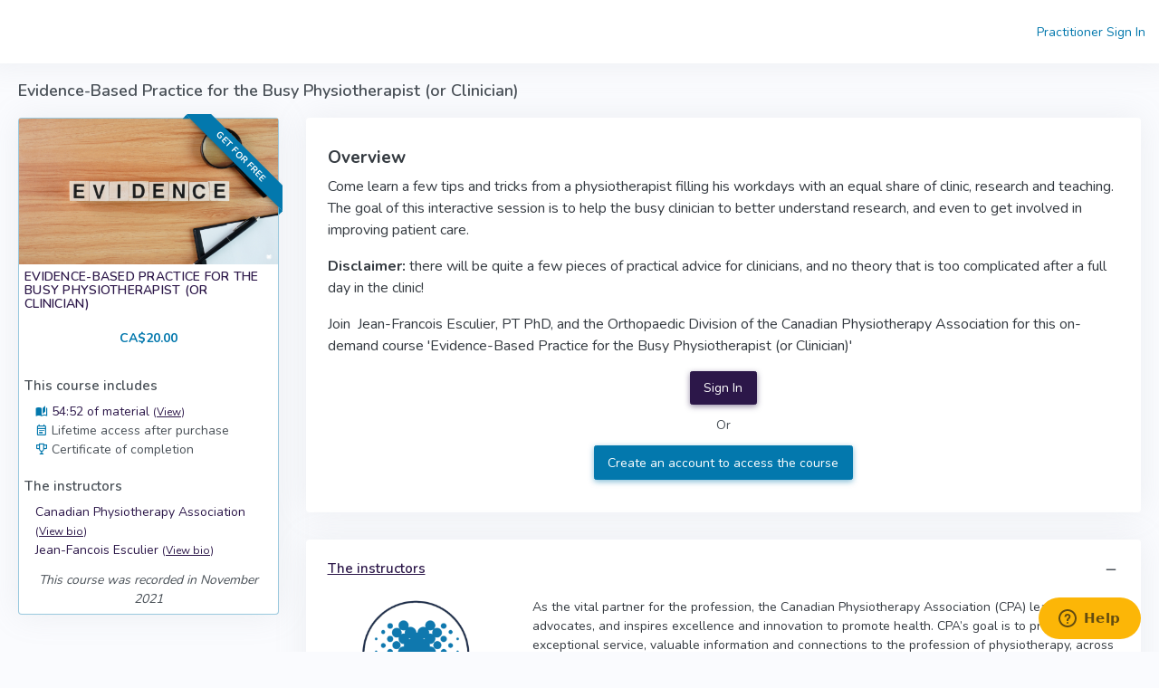

--- FILE ---
content_type: text/html; charset=utf-8
request_url: https://cpa.embodiaapp.com/courses/1247-evidence-based-practice-for-the-busy-physiotherapist-or-clinician-canadian-physiotherapy-association-jf-esculier
body_size: 7038
content:
<!DOCTYPE html>
<html lang="en">
<head>
  <meta charset="utf-8" />
  <meta name="viewport" content="initial-scale=1, maximum-scale=1, user-scalable=no, width=device-width">
  <title>Evidence-Based Practice for the Busy Physiotherapist (or | Embodia</title>
<meta name="description" content="Are you a busy physiotherapist? Join Jean-Francois Esculier and the Canadian Physiotherapy Association to better understand research and even to get involved in improving patient care.">
<meta name="keywords" content="continuing education physiotherapy, online physiotherapy course, canadian physiotherapy association, evidence based physiotherapy, jean-francois esculier">
<meta name="twitter:card" content="summary">
<meta name="twitter:site" content="@embodia">
<meta name="twitter:title" content="Evidence-Based Practice for the Busy Physiotherapist (or Clinician)">
<meta name="twitter:description" content="Are you a busy physiotherapist? Join Jean-Francois Esculier and the Canadian Physiotherapy Association to better understand research and even to get involved in improving patient care.">
<meta property="product:brand" content="Embodia">
<meta property="product:price:amount" content="20.0">
<meta property="product:price:currency" content="CAD">
<meta property="product:retailer_item_id" content="course_1247">
<meta property="product:availability" content="in stock">
<meta property="og:title" content="Evidence-Based Practice for the Busy Physiotherapist (or Clinician)">
<meta property="og:site_name" content="Embodia">
<meta property="og:description" content="Are you a busy physiotherapist? Join Jean-Francois Esculier and the Canadian Physiotherapy Association to better understand research and even to get involved in improving patient care.">
<meta property="og:type" content="article">
<meta property="og:url" content="https://cpa.embodiaapp.com/courses/1247-evidence-based-practice-for-the-busy-physiotherapist-or-clinician-canadian-physiotherapy-association-jean-fancois-esculier">
<meta property="og:published_time" content="2025-07-24">
<meta property="og:author" content="Embodia">
<meta property="og:modified_time" content="2025-07-24">
<meta property="og:image" content="https://embodia.nyc3.cdn.digitaloceanspaces.com/p/uploads/course/do_thumbnail/1247/Evidence-Based_Practice_for_the_Busy_Physiotherapist__or_Clinician__with__Jean-Francois_Esculier.c892912540f99628.png">
  <link href="https://embodiaapp.com/courses/1247-evidence-based-practice-for-the-busy-physiotherapist-or-clinician-canadian-physiotherapy-association-jf-esculier" rel="canonical" />  <link rel="icon" type="image/x-icon" href="/assets/embodia-8bec8c1e80fdaeb304b34fd2d652c1088f97ee2866b9a6cd0a7ea1cdba0321ba.ico" />
  

  <link rel="stylesheet" href="/assets/v2/common-b01cce2de9e9aabf6d62f37f2f7b96d3bd5f1d315474ee96d9befbdc18d9721d.css" media="all" />
  <link rel="stylesheet" href="https://healthswapp-dev.s3.amazonaws.com/uploads/subdomain_style/external_stylesheet/5eb0401e66da95c9cbd28704a17b0c7fa2c8e56dff9289a3d24d3c2d32cb753d/1/CPA.ea03249233c051f3.css" media="all" />
  <meta name="csrf-param" content="authenticity_token" />
<meta name="csrf-token" content="pCM2Qd8XyCQOjhg5t5LdWgmar3kIH5pCpwe6OGXxH2R2os4lgZzpGgKZsJenyXR9WItT0LhcnOn1hoOH9EUarw" />

  
  <script src="/vite/assets/application-DWhKcTzd.js" crossorigin="anonymous" type="module"></script>

  
<script>
    !function(f,b,e,v,n,t,s) {if(f.fbq)return;n=f.fbq=function(){n.callMethod? n.callMethod.apply(n,arguments):n.queue.push(arguments)};if(!f._fbq)f._fbq=n;n.push=n;n.loaded=!0;n.version='2.0';n.queue=[];t=b.createElement(e);t.async=!0;t.src=v;s=b.getElementsByTagName(e)[0];s.parentNode.insertBefore(t,s)}(window,document,'script', 'https://connect.facebook.net/en_US/fbevents.js');
    fbq('init', '1398549550191266');
    fbq('track', 'PageView');

            
fbq('track', 'ViewContent', {"content_type":"product","content_ids":["course_1247"]});


</script>

  <noscript>
    <img height="1" width="1" src="https://www.facebook.com/tr?id=1398549550191266&ev=PageView&noscript=1"/>
  </noscript>



</head>

<body>

  <a href="#embodia-main-content" class="sr-only sr-only-focusable">Skip to main content</a>

<div class="wrapper">


  <div class="content-page full-page ">
    <div class="content">
      <div class="navbar-custom topnav-navbar ">
  <ul class="list-unstyled topbar-right-menu float-right mb-0">

      
      <li><a nofollow="true" href="/practitioners/sign_in?redirect_path=%2Fcourses%2F1247-evidence-based-practice-for-the-busy-physiotherapist-or-clinician-canadian-physiotherapy-association-jf-esculier">Practitioner Sign In</a></li>

  </ul>
    <div class="topnav-logo-container ">
      <a href="/courses">
        <img alt="" class="application-logo" src="/assets/pd-marketplace-logo-984fe639c2148887647edb8c553f7071426ac52aa5c5294fce5a5c5244363f69.svg" />
</a>    </div>

</div>





      <div class="container-fluid pb-3" id="embodia-main-content" tabindex="-1">



        <div class="row d-print-none"><div class="col-12"><div class="page-title-box"><div><h1 class="page-title" style="white-space: normal; line-height: 20px; margin-bottom: 20px; margin-top: 20px;">Evidence-Based Practice for the Busy Physiotherapist (or Clinician)</h1></div></div></div></div>




        









    




<div class="row">
  <div class="col-md-3 col-sm-4 col-12">

    <div class="border b-brand w-100 card"><div class="d-flex flex-column p-0 card-body">
      <div class="ribbon right"><span>Get for Free</span></div>
      

      <div class="d-block">
        <img class="img-fluid" alt="Evidence-Based Practice for the Busy Physiotherapist (or Clinician)" src="https://embodia.nyc3.cdn.digitaloceanspaces.com/p/uploads/course/do_thumbnail/1247/Evidence-Based_Practice_for_the_Busy_Physiotherapist__or_Clinician__with__Jean-Francois_Esculier.c892912540f99628.png" />
      </div>

      <div class="p-1 d-flex flex-column flex-grow-1">
        <div class="flex-grow-1 mb-2">
          <h4 class="header-title text-secondary">
            Evidence-Based Practice for the Busy Physiotherapist (or Clinician)
          </h4>
        </div>

          <div class="text-center"></div>
          <div class="text-center mb-2">
            <b class="text-primary">CA$20.00</b>
          </div>

          <div class="text-center">

            <div class="mb-2">

              

            </div>
          </div>

        <div class="mb-2">
          <h5>This course includes</h5>
          <div class="pl-2">

                  <div>
                    <a class="text-secondary" href="#course-materials-list">
                      <span class="mdi mdi-book-open-page-variant text-primary"></span>
                        54:52 of material
                      <small>(<u>View</u>)</small>
</a>                  </div>





                <div class="d-flex align-items-center">
                    <span class="mdi mdi-calendar-text-outline text-primary"></span>&nbsp;
                  <div>Lifetime access after purchase</div>
</div>              <div class="d-flex align-items-center">
                  <span class="mdi mdi-trophy-variant-outline text-primary"></span>&nbsp;
                <div>Certificate of completion</div>
</div>          </div>
        </div>

          <div class="mb-2">
            <h5>The instructors</h5>
            <div class="pl-2">
                <div>
                    <a class="text-secondary" href="#course-instructor-bio-35">
                      Canadian Physiotherapy Association <small>(<u>View bio</u>)</small>
</a>                </div>
                <div>
                    <a class="text-secondary" href="#course-instructor-bio-25">
                      Jean-Fancois Esculier <small>(<u>View bio</u>)</small>
</a>                </div>
            </div>
          </div>


          <div class="text-center">
            <i>This course was recorded in November 2021</i>
          </div>
      </div>
</div></div>  </div>

  <div class="col-12 col-sm-8 col-md-9">
    <div class="card"><div class="card-body">
      <div class="resource-content font-size-base">
  <h2><strong>Overview</strong></h2>
<p>Come learn a few tips and tricks from a physiotherapist filling his workdays with an equal share of clinic, research and teaching. The goal of this interactive session is to help the busy clinician to better understand research, and even to get involved in improving patient care.</p>
<p><strong>Disclaimer:</strong> there will be quite a few pieces of practical advice for clinicians, and&nbsp;no theory that is too complicated after a full day in the clinic!</p>
<p>Join &nbsp;Jean-Francois Esculier, PT PhD, and the Orthopaedic Division of the Canadian Physiotherapy Association for this on-demand course 'Evidence-Based Practice for the Busy Physiotherapist (or Clinician)'</p>
</div>

<div class="mb-2">
    <div class="text-center mt-2 ">
    <a class="btn btn-secondary" nofollow="true" href="/practitioners/sign_in?redirect_path=%2Fcourses%2F1247-evidence-based-practice-for-the-busy-physiotherapist-or-clinician-canadian-physiotherapy-association-jean-fancois-esculier">Sign In</a>

    <div class="mt-2">
      Or
    </div>

    <div class="mt-2">
      <a class="btn btn-primary" nofollow="true" href="/practitioners/sign_up?redirect_path=%2Fcourses%2F1247-evidence-based-practice-for-the-busy-physiotherapist-or-clinician-canadian-physiotherapy-association-jean-fancois-esculier">Create an account to access the course</a>
    </div>
  </div>

</div>

</div></div>


      <div class="card"><div class="card-body"><div class="card-widgets"><a href="#course-course-instructors" class="" role="button" aria-expanded="true" aria-controls="course-course-instructors" data-toggle="collapse"><i class="mdi mdi-minus"></i></a></div><a href="#course-course-instructors" class="" role="button" aria-expanded="true" aria-controls="course-course-instructors" data-toggle="collapse"><u class="text-secondary"><h5 class="card-title mb-0">The instructors</h5></u></a><div id="course-course-instructors" class="pt-3 collapse show">


          <div id="course-instructor-bio-35">
            <div class="row">
  <div class="col-3 text-center">
    <div class="mw-150 m-a">
      <img class="img-fluid" src="https://healthswapp-dev.s3.amazonaws.com/uploads/course_instructor_info/image/128/CPA__15_.b2294ba6c58e7d1e.png" />
    </div>

    <strong>Canadian Physiotherapy Association</strong><br/>
    <small></small><br/>
  </div>
  <div class="col-9 resource-content">As the vital partner for the profession, the Canadian Physiotherapy Association (CPA) leads, advocates, and inspires excellence and innovation to promote health. CPA’s goal is to provide exceptional service, valuable information and connections to the profession of physiotherapy, across Canada and around the world.</div>
</div>
          </div>

            <hr>

          <div id="course-instructor-bio-25">
            <div class="row">
  <div class="col-3 text-center">
    <div class="mw-150 m-a">
      <img class="img-fluid" src="https://healthswapp-dev.s3.amazonaws.com/uploads/course_instructor_info/image/480/Jean-Francois_Esculier__PT_PhD__Embodia_instructor.ca04f3a5cb3c0963.png" />
    </div>

    <strong>Jean-Fancois Esculier</strong><br/>
    <small></small><br/>
  </div>
  <div class="col-9 resource-content"><p>Jean-Francois Esculier graduated in Physiotherapy from the University of Ottawa in 2009. He completed a Masters of research and a PhD at Université Laval on the topic of patellofemoral pain in runners (rehabilitation approaches, running biomechanics and footwear). He also did a 3-year postdoctoral fellowship at the University of British Columbia, where he conducted studies related to running and knee osteoarthritis. He is still an active researcher in those fields.</p>

<p>JF is a passionate clinician-researcher-educator. He acts as a Speaker at The Running Clinic since 2011, and also leads the Research &amp; Development division which conducts research on running injuries. He’s a Clinical assistant professor at the Faculty of Medicine of the University of British Columbia, where he teaches to physiotherapy and medical students. JF practices as a clinician, working mostly with runners and triathletes through his clinic, MoveMed Physiotherapy, in beautiful Kelowna, British Columbia, Canada.</p></div>
</div>
          </div>
</div></div></div>
        <div class="card"><div class="card-body"><div class="card-widgets"><a href="#course-materials-list" class="" role="button" aria-expanded="true" aria-controls="course-materials-list" data-toggle="collapse"><i class="mdi mdi-minus"></i></a></div><a href="#course-materials-list" class="" role="button" aria-expanded="true" aria-controls="course-materials-list" data-toggle="collapse"><u class="text-secondary"><h5 class="card-title mb-0">Material included in this course</h5></u></a><div id="course-materials-list" class="pt-3 collapse show">
        
<div class="mb-2">
  <ul class="list-group" id="course_material_category_3464">
    <li class="list-group-item list-group-item-secondary">
      <div class="d-flex">
        <div class="flex-grow-1">
          Evidence-Based Practice for the Busy Physiotherapist (or Clinician)
          
        </div>

        <div>
        </div>
</div></li>    
<li class="list-group-item" id="course_material_15682">
  <div class="d-flex">
    <div class="flex-grow-1">
          <span class="text-secondary">Welcome</span>
    </div>

    <div>
      
    </div>
</div></li>
<li class="list-group-item" id="course_material_15683">
  <div class="d-flex">
    <div class="flex-grow-1">
          <u><a class="text-secondary" href="/courses/1247-evidence-based-practice-for-the-busy-physiotherapist-or-clinician-canadian-physiotherapy-association-jean-fancois-esculier/course_materials/15683/preview">Introduction <small class="text-muted">(7:57)</small></a></u>
    </div>

    <div>
      <a class="action-button text-success" href="/courses/1247-evidence-based-practice-for-the-busy-physiotherapist-or-clinician-canadian-physiotherapy-association-jean-fancois-esculier/course_materials/15683/preview">Preview</a>
    </div>
</div></li>
<li class="list-group-item" id="course_material_15684">
  <div class="d-flex">
    <div class="flex-grow-1">
          <span class="text-secondary">Avoiding the Traps</span>
    </div>

    <div>
      
    </div>
</div></li>
<li class="list-group-item" id="course_material_15685">
  <div class="d-flex">
    <div class="flex-grow-1">
          <span class="text-secondary">Can You Trust Any Systematic Review</span>
    </div>

    <div>
      
    </div>
</div></li>
<li class="list-group-item" id="course_material_15686">
  <div class="d-flex">
    <div class="flex-grow-1">
          <span class="text-secondary">Should I Use This Treatment Approach</span>
    </div>

    <div>
      
    </div>
</div></li>
<li class="list-group-item" id="course_material_15687">
  <div class="d-flex">
    <div class="flex-grow-1">
          <span class="text-secondary">Getting Involved</span>
    </div>

    <div>
      
    </div>
</div></li>
<li class="list-group-item" id="course_material_15688">
  <div class="d-flex">
    <div class="flex-grow-1">
          <span class="text-secondary">Conclusion and Questions</span>
    </div>

    <div>
      
    </div>
</div></li>
<li class="list-group-item" id="course_material_15689">
  <div class="d-flex">
    <div class="flex-grow-1">
          <span class="text-secondary">Feedback</span>
    </div>

    <div>
      
    </div>
</div></li>
</ul></div>


</div></div></div>




    

  <div class="card">    <div class="card-header">
      <div class="row">
        <div class="col-12">
          <strong>FAQs</strong>
        </div>
      </div>
    </div>
<div class="card-body">
      <div class="mb-0 card"><div class="card-body"><div class="card-widgets"><a href="#frequently_asked_question_6" class="collapsed" role="button" aria-expanded="true" aria-controls="frequently_asked_question_6" data-toggle="collapse"><i class="mdi mdi-minus"></i></a></div><a href="#frequently_asked_question_6" class="collapsed" role="button" aria-expanded="true" aria-controls="frequently_asked_question_6" data-toggle="collapse"><u class="text-secondary"><h5 class="card-title mb-0">I&#39;m a member of the Canadian Physiotherapy Association (CPA). What are the discounts available to CPA Members on Embodia?</h5></u></a><div id="frequently_asked_question_6" class="pt-3 collapse ">
        <div class="resource-content">
          <p>As part of our partnership with the CPA, we offer its members discounts on courses and Embodia Memberships. Learn more about the partnership on <a title="Embodia - Canadian Physiotherapy Association (CPA) Partnership" href="/h/cpa-members" rel="noopener">this page.</a></p>
<p>In order for the discount to be applied, you first need to authenticate your CPA membership. This is an important step as this is how Embodia 'knows' that you are a CPA member.&nbsp;<br>&nbsp;<br>To authenticate as a CPA member, you need to sign in the CPA portal on&nbsp;<a title="Canadian Physiotherapy Association - Embodia Partnership" href="https://physiotherapy.ca/education-events/courses-events/pd-marketplace/" rel="noopener"><u>this page</u></a>, sign in to your CPA account, and then click the button on the page.&nbsp;<br>&nbsp;<br>Please note that your email address on your CPA account must match your email address on Embodia. If needed, you can update your information on Embodia as outlined&nbsp;<a title="Managing your Embodia Account" href="/guides/1559-managing-my-account-embodia-team?cm_id=19482-changing-my-information-on-my-embodia-account" rel="noopener">in this guide</a>.<br>&nbsp;<br><img style="display: block; margin-left: auto; margin-right: auto;" src="https://embodia.zendesk.com/attachments/token/5WPvBG13lQClvNXC1rCInvo6g/?name=Screenshot+2024-01-28+at+11.35.23%E2%80%AFPM.png" width="511" height="182"><br><br></p>
        </div>
</div></div></div>      <div class="mb-0 card"><div class="card-body"><div class="card-widgets"><a href="#frequently_asked_question_26" class="collapsed" role="button" aria-expanded="true" aria-controls="frequently_asked_question_26" data-toggle="collapse"><i class="mdi mdi-minus"></i></a></div><a href="#frequently_asked_question_26" class="collapsed" role="button" aria-expanded="true" aria-controls="frequently_asked_question_26" data-toggle="collapse"><u class="text-secondary"><h5 class="card-title mb-0">Is a certificate of completion included with this course?</h5></u></a><div id="frequently_asked_question_26" class="pt-3 collapse ">
        <div class="resource-content">
          <p>Once you have completed the course, a certificate of completion (including learning hours and course information) will be generated. You can download this certificate at any time.&nbsp;<a title="To learn more about course certificates on Embodia please visit this guide." href="/guides/1559-managing-my-account-embodia-team?cm_id=19497-getting-a-certificate-for-completing-a-course" rel="noopener">To learn more about course certificates on Embodia please visit this guide.</a></p>
<p>This can be used for continuing education credits, depending on your professional college or association. If this course has been approved for CEUs in specific jurisdictions, it will be noted on the course page and CEU information may be added to your course certificate. Please read&nbsp;<a title="Adding CEUs to your course certificate" href="/guides/1559-managing-my-practitioner-account-embodia-team?cm_id=19499-add-ceus-to-my-course-certificates" rel="noopener">this guide</a> for more information.</p>
        </div>
</div></div></div></div></div>

      <div class="text-center mt-2 mb-4">
    <a class="btn btn-secondary" nofollow="true" href="/practitioners/sign_in?redirect_path=%2Fcourses%2F1247-evidence-based-practice-for-the-busy-physiotherapist-or-clinician-canadian-physiotherapy-association-jean-fancois-esculier">Sign In</a>

    <div class="mt-2">
      Or
    </div>

    <div class="mt-2">
      <a class="btn btn-primary" nofollow="true" href="/practitioners/sign_up?redirect_path=%2Fcourses%2F1247-evidence-based-practice-for-the-busy-physiotherapist-or-clinician-canadian-physiotherapy-association-jean-fancois-esculier">Create an account to access the course</a>
    </div>
  </div>

  </div>
</div>

<a class="btn btn-sm btn-outline-secondary d-print-none" href="/courses">Back</a>






      </div>
    </div>

    <footer class="footer full-page">
  <div class="container-fluid">
    <div class="row">
      <div class="col-sm-6">
        &copy; 2025 Embodia
      </div>
      <div class="col-sm-6">
        <div class="text-md-right footer-links">
          &nbsp;
        </div>
      </div>
    </div>
  </div>
</footer>

  <!-- Start of embodia Zendesk Widget script -->
    <script id="ze-snippet" src="https://static.zdassets.com/ekr/snippet.js?key=0d76427d-ef22-43f2-8e36-8734e91ffda3" defer> </script>

  <!-- End of embodia Zendesk Widget script -->


  </div>
</div>

<script src="/assets/v2/application-2f13b71a9f7d2e2945853ea0de9f67e3f0f4726732744ad865d739af4f790c81.js"></script>



    <script async src="https://www.googletagmanager.com/gtag/js?id=AW-10936904508"></script>
    <script>
      window.dataLayer = window.dataLayer || [];
      function gtag(){dataLayer.push(arguments);}
      gtag('js', new Date());
      gtag('config', 'AW-10936904508');
    </script>

<script type="text/javascript" charset="utf-8">
  window.embodiaGtag = function(action, parameters) {
    gtag('event', action, parameters);
  }
</script>
<script>
</script>

  








    <script type="text/javascript" charset="utf-8">
      window.honeybadger_context_id = ''
    </script>
    <script src="/vite/assets/honeybadger-B4v94BxM.js" crossorigin="anonymous" type="module"></script><link rel="modulepreload" href="/vite/assets/_commonjsHelpers-C4iS2aBk.js" as="script" crossorigin="anonymous">


  <div id="embodia-loader" data-hidden-class="d-none" class="d-none">
    <div class="h-100 d-flex align-items-center justify-content-center">
      <div class="spinner-border text-primary" role="status"></div>
    </div>
  </div>






</body>
</html>


--- FILE ---
content_type: text/css
request_url: https://cpa.embodiaapp.com/assets/v2/common-b01cce2de9e9aabf6d62f37f2f7b96d3bd5f1d315474ee96d9befbdc18d9721d.css
body_size: 4802
content:
@import url(//fonts.googleapis.com/css?family=Nunito:400,600,700);.toast-title{font-weight:bold}.toast-message{-ms-word-wrap:break-word;word-wrap:break-word}.toast-message a,.toast-message label{color:#FFFFFF}.toast-message a:hover{color:#CCCCCC;text-decoration:none}.toast-close-button{position:relative;right:-0.3em;top:-0.3em;float:right;font-size:20px;font-weight:bold;color:#FFFFFF;-webkit-text-shadow:0 1px 0 #ffffff;text-shadow:0 1px 0 #ffffff;opacity:0.8;-ms-filter:progid:DXImageTransform.Microsoft.Alpha(Opacity=80);filter:alpha(opacity=80);line-height:1}.toast-close-button:hover,.toast-close-button:focus{color:#000000;text-decoration:none;cursor:pointer;opacity:0.4;-ms-filter:progid:DXImageTransform.Microsoft.Alpha(Opacity=40);filter:alpha(opacity=40)}.rtl .toast-close-button{left:-0.3em;float:left;right:0.3em}button.toast-close-button{padding:0;cursor:pointer;background:transparent;border:0;-webkit-appearance:none}.toast-top-center{top:0;right:0;width:100%}.toast-bottom-center{bottom:0;right:0;width:100%}.toast-top-full-width{top:0;right:0;width:100%}.toast-bottom-full-width{bottom:0;right:0;width:100%}.toast-top-left{top:12px;left:12px}.toast-top-right{top:12px;right:12px}.toast-bottom-right{right:12px;bottom:12px}.toast-bottom-left{bottom:12px;left:12px}#toast-container{position:fixed;z-index:999999;pointer-events:none}#toast-container *{-moz-box-sizing:border-box;-webkit-box-sizing:border-box;box-sizing:border-box}#toast-container>div{position:relative;pointer-events:auto;overflow:hidden;margin:0 0 6px;padding:15px 15px 15px 50px;width:300px;-moz-border-radius:3px 3px 3px 3px;-webkit-border-radius:3px 3px 3px 3px;border-radius:3px 3px 3px 3px;background-position:15px center;background-repeat:no-repeat;-moz-box-shadow:0 0 12px #999999;-webkit-box-shadow:0 0 12px #999999;box-shadow:0 0 12px #999999;color:#FFFFFF;opacity:0.8;-ms-filter:progid:DXImageTransform.Microsoft.Alpha(Opacity=80);filter:alpha(opacity=80)}#toast-container>div.rtl{direction:rtl;padding:15px 50px 15px 15px;background-position:right 15px center}#toast-container>div:hover{-moz-box-shadow:0 0 12px #000000;-webkit-box-shadow:0 0 12px #000000;box-shadow:0 0 12px #000000;opacity:1;-ms-filter:progid:DXImageTransform.Microsoft.Alpha(Opacity=100);filter:alpha(opacity=100);cursor:pointer}#toast-container>.toast-error{background-image:url("[data-uri]") !important}#toast-container>.toast-success{background-image:url("[data-uri]") !important}#toast-container.toast-top-center>div,#toast-container.toast-bottom-center>div{width:300px;margin-left:auto;margin-right:auto}#toast-container.toast-top-full-width>div,#toast-container.toast-bottom-full-width>div{width:96%;margin-left:auto;margin-right:auto}.toast-success{background-color:#27314A}.toast-error{background-color:#BD362F}.toast-progress{position:absolute;left:0;bottom:0;height:4px;background-color:#000000;opacity:0.4;-ms-filter:progid:DXImageTransform.Microsoft.Alpha(Opacity=40);filter:alpha(opacity=40)}@media all and (max-width: 240px){#toast-container>div{padding:8px 8px 8px 50px;width:11em}#toast-container>div.rtl{padding:8px 50px 8px 8px}#toast-container .toast-close-button{right:-0.2em;top:-0.2em}#toast-container .rtl .toast-close-button{left:-0.2em;right:0.2em}}@media all and (min-width: 241px) and (max-width: 480px){#toast-container>div{padding:8px 8px 8px 50px;width:18em}#toast-container>div.rtl{padding:8px 50px 8px 8px}#toast-container .toast-close-button{right:-0.2em;top:-0.2em}#toast-container .rtl .toast-close-button{left:-0.2em;right:0.2em}}@media all and (min-width: 481px) and (max-width: 768px){#toast-container>div{padding:15px 15px 15px 50px;width:25em}#toast-container>div.rtl{padding:15px 50px 15px 15px}}@media print{.left-side-menu,.right-bar,.navbar-custom,.footer{display:none}.content-page,.right-bar,.content,body{padding:0;margin:0}body{background-color:white !important}.card,.card-body{padding:0 !important;margin-top:10px !important;margin-bottom:10px !important}#patient-print-notes{page-break-inside:avoid}#patient-print-notes table{border-collapse:separate;border-spacing:5px}#launcher{display:none !important}}#program-summary-table td{white-space:pre-wrap}.iframe-outer-wrapper{max-width:640px;margin:auto;overflow:hidden}.iframe-wrapper{position:relative;padding-bottom:56.25%;height:0;overflow:hidden}.iframe-wrapper iframe{position:absolute;top:0;left:0;width:100% !important;height:100% !important;border:none}.distribution-progress-bars .distribution-value{float:right}.distribution-progress-bars #high_symptom-label,.distribution-progress-bars #low_score-label{color:#fa5c7c}.distribution-progress-bars #mild_symptom-label,.distribution-progress-bars #medium_score-label{color:#fd7e14}.distribution-progress-bars #medium_symptom-label,.distribution-progress-bars #mild_score-label{color:#FCB607}.distribution-progress-bars #low_symptom-label,.distribution-progress-bars #high_score-label{color:#6CC24A}.distribution-progress-bars #progress-high_symptom,.distribution-progress-bars #progress-low_score{background-color:rgba(250,92,124,0.2);border-color:rgba(250,92,124,0.2)}.distribution-progress-bars #progress-high_symptom .progress-bar,.distribution-progress-bars #progress-low_score .progress-bar{background-color:#fa5c7c}.distribution-progress-bars #progress-mild_symptom,.distribution-progress-bars #progress-medium_score{background-color:rgba(253,126,20,0.2);border-color:rgba(253,126,20,0.2)}.distribution-progress-bars #progress-mild_symptom .progress-bar,.distribution-progress-bars #progress-medium_score .progress-bar{background-color:#fd7e14}.distribution-progress-bars #progress-medium_symptom,.distribution-progress-bars #progress-mild_score{background-color:rgba(252,182,7,0.2);border-color:rgba(252,182,7,0.2)}.distribution-progress-bars #progress-medium_symptom .progress-bar,.distribution-progress-bars #progress-mild_score .progress-bar{background-color:#FCB607}.distribution-progress-bars #progress-low_symptom,.distribution-progress-bars #progress-high_score{background-color:rgba(108,194,74,0.2);border-color:rgba(108,194,74,0.2)}.distribution-progress-bars #progress-low_symptom .progress-bar,.distribution-progress-bars #progress-high_score .progress-bar{background-color:#6CC24A}#large-imp-container{margin-bottom:20px}#large-imp-container #large-imp-inner-container{max-width:720px;margin:auto}.mw-150{max-width:150px !important}.mw-100px{max-width:100px !important}.mw-75px{max-width:75px !important}.mw-50px{max-width:50px !important}.w-50p{width:50px}.w-75p{width:75px}.w-85p{width:85px}.w-100p{width:100px}.w-150p{width:150px}.m-a{margin:auto}.mce-content-body iframe{max-width:100%}.questionnaire-input p{margin-bottom:0}.topnav-logo-container{display:flex;height:70px;align-items:center}#embodia-loader{position:fixed;width:100%;height:100%;top:0;left:0;right:0;bottom:0;background-color:rgba(0,0,0,0.3);z-index:10000}.scrolling-wrapper-flexbox{overflow-x:auto;-webkit-overflow-scrolling:touch}.semi-form-control{height:37px;padding:6px 16px;font-size:14px;line-height:1.528571429;color:#131720;background-color:#fff;background-image:none;border:1px solid #dde6e9;border-radius:4px}.exercise-thumbnail{width:116px}.exercise-thumbnail img{width:100px}.exercise-thumbnail-sm{width:80px}.exercise-thumbnail-sm img{width:70px}#toast-container{margin-top:50px}.application-logo{max-width:150px;max-height:65px}.alert a{color:inherit}.with-sub-counters ol{counter-reset:item}.with-sub-counters li{display:block;margin-bottom:10px}.with-sub-counters li:before{content:counters(item, ".") " ";counter-increment:item}.hoverable-dropdown:hover>.dropdown-menu{display:block}.wsnw{white-space:nowrap}.calendar-popover{width:450px}.calendar-popover-parent{z-index:900 !important}.fullscreen-modal-parent{z-index:1040 !important}.modal-fullscreen{z-index:1000 !important}.modal-fullscreen.modal-dialog{width:100%;max-width:none;height:100%;margin:0}.modal-fullscreen .modal-content{height:100%;border:0;border-radius:0}.modal-fullscreen .modal-body{overflow-y:auto}.pointer{cursor:pointer}.font-12{font-size:12px !important}.qr{border-width:0;border-style:none;border-color:#0000ff;border-collapse:collapse}.qr td{border-width:0;border-style:none;border-color:#0000ff;border-collapse:collapse;padding:0;margin:0;width:3px;height:3px}.qr td.black{background-color:#000}.qr td.white{background-color:#fff}label.annotate-required:after{content:" *"}@media print{*{-webkit-print-color-adjust:exact}.modal-open .content{display:none}}.select2-results__option[aria-selected=true]{display:none}code{color:inherit !important}.iti{width:100%}@font-face{font-family:"Material Design Icons";src:url(/assets/materialdesignicons/materialdesignicons-webfont-9bdfaf27480354e1404151e821187bb67892079907302a1c6c15d14b3e169d7e.eot?v=5.9.55);src:url(/assets/materialdesignicons/materialdesignicons-webfont-9bdfaf27480354e1404151e821187bb67892079907302a1c6c15d14b3e169d7e.eot?#iefix&v=5.9.55) format("embedded-opentype"),url(/assets/materialdesignicons/materialdesignicons-webfont-da7fba3ca3e0b9cd42a9cd10c7c6ed16d2fdb938174116601cd3d51033c6f490.woff2?v=5.9.55) format("woff2"),url(/assets/materialdesignicons/materialdesignicons-webfont-8bded8f4aea0937d237944bf918a88f9d7e41719a5ddf5836f79381124fd3f0e.woff?v=5.9.55) format("woff"),url(/assets/materialdesignicons/materialdesignicons-webfont-c14484cf2d706d2359867a07cca665f83e4c3b0868fddde44c92c48a212d7841.ttf?v=5.9.55) format("truetype");font-weight:normal;font-style:normal}.mdi:before,.mdi-set{display:inline-block;font:normal normal normal 24px/1 "Material Design Icons";font-size:inherit;text-rendering:auto;line-height:inherit;-webkit-font-smoothing:antialiased;-moz-osx-font-smoothing:grayscale}.mdi-chat:before{content:"\F0B79"}.mdi-home:before{content:"\F02DC"}.mdi-progress-check:before{content:"\F0995"}.mdi-minus:before{content:"\F0374"}.mdi-information-variant:before{content:"\F064E"}.mdi-information-outline:before{content:"\F02FD"}.mdi-check:before{content:"\F012C"}.mdi-close-circle-outline:before{content:"\F015A"}.mdi-close:before{content:"\F0156"}.mdi-close-circle:before{content:"\F0159"}.mdi-dots-horizontal:before{content:"\F01D8"}.mdi-eye:before{content:"\F0208"}.mdi-square-edit-outline:before{content:"\F090C"}.mdi-delete:before{content:"\F01B4"}.mdi-help-circle:before{content:"\F02D7"}.mdi-help-circle-outline:before{content:"\F0625"}.mdi-account-group:before{content:"\F0849"}.mdi-star:before{content:"\F04CE"}.mdi-star-outline:before{content:"\F04D2"}.mdi-menu:before{content:"\F035C"}.mdi-email:before{content:"\F01EE"}.mdi-reply:before{content:"\F045A"}.mdi-share:before{content:"\F0496"}.mdi-remote-desktop:before{content:"\F08B9"}.mdi-send:before{content:"\F048A"}.mdi-credit-card:before{content:"\F019B"}.mdi-credit-card-off:before{content:"\F05E4"}.mdi-credit-card-remove:before{content:"\F0FAF"}.mdi-swap-horizontal:before{content:"\F04E1"}.mdi-pencil-outline:before{content:"\F0CB6"}.mdi-calendar-text:before{content:"\F00F5"}.mdi-calendar:before{content:"\F00ED"}.mdi-calendar-remove:before{content:"\F00F4"}.mdi-text:before{content:"\F09A8"}.mdi-check-all:before{content:"\F012D"}.mdi-human-greeting:before{content:"\F064A"}.mdi-book-open-page-variant:before{content:"\F05DA"}.mdi-forum:before{content:"\F028C"}.mdi-bike:before{content:"\F00A3"}.mdi-book-open-outline:before{content:"\F0B63"}.mdi-arrow-right-bold:before{content:"\F0734"}.mdi-arrow-left-bold:before{content:"\F0731"}.mdi-clipboard-text:before{content:"\F014D"}.mdi-clipboard-edit:before{content:"\F14E5"}.mdi-clipboard-edit-outline:before{content:"\F14E6"}.mdi-trophy-variant-outline:before{content:"\F053C"}.mdi-arrow-up:before{content:"\F005D"}.mdi-arrow-down:before{content:"\F0045"}.mdi-alert-outline:before{content:"\F002A"}.mdi-worker:before{content:"\F05B5"}.mdi-restart:before{content:"\F0709"}.mdi-printer:before{content:"\F042A"}.mdi-file-document:before{content:"\F0219"}.mdi-school:before{content:"\F0474"}.mdi-projector-screen:before{content:"\F042F"}.mdi-glass-cocktail:before{content:"\F0356"}.mdi-account:before{content:"\F0004"}.mdi-home-account:before{content:"\F0826"}.mdi-rss:before{content:"\F046B"}.mdi-apps:before{content:"\F003B"}.mdi-clipboard-outline:before{content:"\F014C"}.mdi-chart-bar:before{content:"\F0128"}.mdi-chart-pie:before{content:"\F012B"}.mdi-pencil:before{content:"\F03EB"}.mdi-plus:before{content:"\F0415"}.mdi-sync:before{content:"\F04E6"}.mdi-sync-off:before{content:"\F04E8"}.mdi-emoticon-happy-outline:before{content:"\F01F5"}.mdi-emoticon-sad-outline:before{content:"\F01F8"}.mdi-eye-off:before{content:"\F0209"}.mdi-settings:before{content:"\F0493"}.mdi-thumb-up:before{content:"\F0513"}.mdi-clock:before{content:"\F0954"}.mdi-selection-ellipse:before{content:"\F0D32"}.mdi-refresh:before{content:"\F0450"}.mdi-file:before{content:"\F0214"}.mdi-chevron-down:before{content:"\F0140"}.mdi-playlist-edit:before{content:"\F0900"}.mdi-chevron-left:before{content:"\F0141"}.mdi-chevron-right:before{content:"\F0142"}.mdi-lock-alert:before{content:"\F08EE"}.mdi-play:before{content:"\F040A"}.mdi-pause:before{content:"\F03E4"}.mdi-arrow-collapse:before{content:"\F0615"}.mdi-arrow-expand:before{content:"\F0616"}.mdi-skip-backward:before{content:"\F04AB"}.mdi-skip-forward:before{content:"\F04AC"}.mdi-undo:before{content:"\F054C"}.mdi-redo:before{content:"\F044E"}.mdi-heart-circle-outline:before{content:"\F0971"}.mdi-calendar-text-outline:before{content:"\F0C46"}.mdi-account-plus:before{content:"\F0014"}.mdi-marker:before{content:"\F0652"}.mdi-eraser:before{content:"\F01FE"}.mdi-phone:before{content:"\F03F2"}.mdi-google-classroom:before{content:"\F02C0"}.mdi-bell-outline:before{content:"\F009C"}.mdi-calendar-import:before{content:"\F0B25"}.mdi-ticket-percent-outline:before{content:"\F142B"}.mdi-creation:before{content:"\F0674"}.mdi-record-rec:before{content:"\F044B"}.mdi-fax:before{content:"\F0212"}.line-clamp-2{-webkit-line-clamp:2;-webkit-box-orient:vertical;display:-webkit-box;overflow:hidden;word-break:break-word}.font-size-base{font-size:1rem}.whitespace-pre-line{white-space:pre-line}


--- FILE ---
content_type: application/javascript
request_url: https://cpa.embodiaapp.com/vite/assets/application-DWhKcTzd.js
body_size: 17412
content:
var dt=Object.defineProperty;var ut=(i,t,e)=>t in i?dt(i,t,{enumerable:!0,configurable:!0,writable:!0,value:e}):i[t]=e;var m=(i,t,e)=>ut(i,typeof t!="symbol"?t+"":t,e);class ft{constructor(t,e,s){this.eventTarget=t,this.eventName=e,this.eventOptions=s,this.unorderedBindings=new Set}connect(){this.eventTarget.addEventListener(this.eventName,this,this.eventOptions)}disconnect(){this.eventTarget.removeEventListener(this.eventName,this,this.eventOptions)}bindingConnected(t){this.unorderedBindings.add(t)}bindingDisconnected(t){this.unorderedBindings.delete(t)}handleEvent(t){const e=gt(t);for(const s of this.bindings){if(e.immediatePropagationStopped)break;s.handleEvent(e)}}hasBindings(){return this.unorderedBindings.size>0}get bindings(){return Array.from(this.unorderedBindings).sort((t,e)=>{const s=t.index,r=e.index;return s<r?-1:s>r?1:0})}}function gt(i){if("immediatePropagationStopped"in i)return i;{const{stopImmediatePropagation:t}=i;return Object.assign(i,{immediatePropagationStopped:!1,stopImmediatePropagation(){this.immediatePropagationStopped=!0,t.call(this)}})}}class mt{constructor(t){this.application=t,this.eventListenerMaps=new Map,this.started=!1}start(){this.started||(this.started=!0,this.eventListeners.forEach(t=>t.connect()))}stop(){this.started&&(this.started=!1,this.eventListeners.forEach(t=>t.disconnect()))}get eventListeners(){return Array.from(this.eventListenerMaps.values()).reduce((t,e)=>t.concat(Array.from(e.values())),[])}bindingConnected(t){this.fetchEventListenerForBinding(t).bindingConnected(t)}bindingDisconnected(t,e=!1){this.fetchEventListenerForBinding(t).bindingDisconnected(t),e&&this.clearEventListenersForBinding(t)}handleError(t,e,s={}){this.application.handleError(t,`Error ${e}`,s)}clearEventListenersForBinding(t){const e=this.fetchEventListenerForBinding(t);e.hasBindings()||(e.disconnect(),this.removeMappedEventListenerFor(t))}removeMappedEventListenerFor(t){const{eventTarget:e,eventName:s,eventOptions:r}=t,n=this.fetchEventListenerMapForEventTarget(e),o=this.cacheKey(s,r);n.delete(o),n.size==0&&this.eventListenerMaps.delete(e)}fetchEventListenerForBinding(t){const{eventTarget:e,eventName:s,eventOptions:r}=t;return this.fetchEventListener(e,s,r)}fetchEventListener(t,e,s){const r=this.fetchEventListenerMapForEventTarget(t),n=this.cacheKey(e,s);let o=r.get(n);return o||(o=this.createEventListener(t,e,s),r.set(n,o)),o}createEventListener(t,e,s){const r=new ft(t,e,s);return this.started&&r.connect(),r}fetchEventListenerMapForEventTarget(t){let e=this.eventListenerMaps.get(t);return e||(e=new Map,this.eventListenerMaps.set(t,e)),e}cacheKey(t,e){const s=[t];return Object.keys(e).sort().forEach(r=>{s.push(`${e[r]?"":"!"}${r}`)}),s.join(":")}}const pt={stop({event:i,value:t}){return t&&i.stopPropagation(),!0},prevent({event:i,value:t}){return t&&i.preventDefault(),!0},self({event:i,value:t,element:e}){return t?e===i.target:!0}},vt=/^(?:(?:([^.]+?)\+)?(.+?)(?:\.(.+?))?(?:@(window|document))?->)?(.+?)(?:#([^:]+?))(?::(.+))?$/;function yt(i){const e=i.trim().match(vt)||[];let s=e[2],r=e[3];return r&&!["keydown","keyup","keypress"].includes(s)&&(s+=`.${r}`,r=""),{eventTarget:bt(e[4]),eventName:s,eventOptions:e[7]?wt(e[7]):{},identifier:e[5],methodName:e[6],keyFilter:e[1]||r}}function bt(i){if(i=="window")return window;if(i=="document")return document}function wt(i){return i.split(":").reduce((t,e)=>Object.assign(t,{[e.replace(/^!/,"")]:!/^!/.test(e)}),{})}function Et(i){if(i==window)return"window";if(i==document)return"document"}function D(i){return i.replace(/(?:[_-])([a-z0-9])/g,(t,e)=>e.toUpperCase())}function F(i){return D(i.replace(/--/g,"-").replace(/__/g,"_"))}function E(i){return i.charAt(0).toUpperCase()+i.slice(1)}function J(i){return i.replace(/([A-Z])/g,(t,e)=>`-${e.toLowerCase()}`)}function Ot(i){return i.match(/[^\s]+/g)||[]}function V(i){return i!=null}function _(i,t){return Object.prototype.hasOwnProperty.call(i,t)}const I=["meta","ctrl","alt","shift"];class At{constructor(t,e,s,r){this.element=t,this.index=e,this.eventTarget=s.eventTarget||t,this.eventName=s.eventName||Mt(t)||A("missing event name"),this.eventOptions=s.eventOptions||{},this.identifier=s.identifier||A("missing identifier"),this.methodName=s.methodName||A("missing method name"),this.keyFilter=s.keyFilter||"",this.schema=r}static forToken(t,e){return new this(t.element,t.index,yt(t.content),e)}toString(){const t=this.keyFilter?`.${this.keyFilter}`:"",e=this.eventTargetName?`@${this.eventTargetName}`:"";return`${this.eventName}${t}${e}->${this.identifier}#${this.methodName}`}shouldIgnoreKeyboardEvent(t){if(!this.keyFilter)return!1;const e=this.keyFilter.split("+");if(this.keyFilterDissatisfied(t,e))return!0;const s=e.filter(r=>!I.includes(r))[0];return s?(_(this.keyMappings,s)||A(`contains unknown key filter: ${this.keyFilter}`),this.keyMappings[s].toLowerCase()!==t.key.toLowerCase()):!1}shouldIgnoreMouseEvent(t){if(!this.keyFilter)return!1;const e=[this.keyFilter];return!!this.keyFilterDissatisfied(t,e)}get params(){const t={},e=new RegExp(`^data-${this.identifier}-(.+)-param$`,"i");for(const{name:s,value:r}of Array.from(this.element.attributes)){const n=s.match(e),o=n&&n[1];o&&(t[D(o)]=kt(r))}return t}get eventTargetName(){return Et(this.eventTarget)}get keyMappings(){return this.schema.keyMappings}keyFilterDissatisfied(t,e){const[s,r,n,o]=I.map(a=>e.includes(a));return t.metaKey!==s||t.ctrlKey!==r||t.altKey!==n||t.shiftKey!==o}}const j={a:()=>"click",button:()=>"click",form:()=>"submit",details:()=>"toggle",input:i=>i.getAttribute("type")=="submit"?"click":"input",select:()=>"change",textarea:()=>"input"};function Mt(i){const t=i.tagName.toLowerCase();if(t in j)return j[t](i)}function A(i){throw new Error(i)}function kt(i){try{return JSON.parse(i)}catch{return i}}class xt{constructor(t,e){this.context=t,this.action=e}get index(){return this.action.index}get eventTarget(){return this.action.eventTarget}get eventOptions(){return this.action.eventOptions}get identifier(){return this.context.identifier}handleEvent(t){const e=this.prepareActionEvent(t);this.willBeInvokedByEvent(t)&&this.applyEventModifiers(e)&&this.invokeWithEvent(e)}get eventName(){return this.action.eventName}get method(){const t=this.controller[this.methodName];if(typeof t=="function")return t;throw new Error(`Action "${this.action}" references undefined method "${this.methodName}"`)}applyEventModifiers(t){const{element:e}=this.action,{actionDescriptorFilters:s}=this.context.application,{controller:r}=this.context;let n=!0;for(const[o,a]of Object.entries(this.eventOptions))if(o in s){const c=s[o];n=n&&c({name:o,value:a,event:t,element:e,controller:r})}else continue;return n}prepareActionEvent(t){return Object.assign(t,{params:this.action.params})}invokeWithEvent(t){const{target:e,currentTarget:s}=t;try{this.method.call(this.controller,t),this.context.logDebugActivity(this.methodName,{event:t,target:e,currentTarget:s,action:this.methodName})}catch(r){const{identifier:n,controller:o,element:a,index:c}=this,l={identifier:n,controller:o,element:a,index:c,event:t};this.context.handleError(r,`invoking action "${this.action}"`,l)}}willBeInvokedByEvent(t){const e=t.target;return t instanceof KeyboardEvent&&this.action.shouldIgnoreKeyboardEvent(t)||t instanceof MouseEvent&&this.action.shouldIgnoreMouseEvent(t)?!1:this.element===e?!0:e instanceof Element&&this.element.contains(e)?this.scope.containsElement(e):this.scope.containsElement(this.action.element)}get controller(){return this.context.controller}get methodName(){return this.action.methodName}get element(){return this.scope.element}get scope(){return this.context.scope}}class X{constructor(t,e){this.mutationObserverInit={attributes:!0,childList:!0,subtree:!0},this.element=t,this.started=!1,this.delegate=e,this.elements=new Set,this.mutationObserver=new MutationObserver(s=>this.processMutations(s))}start(){this.started||(this.started=!0,this.mutationObserver.observe(this.element,this.mutationObserverInit),this.refresh())}pause(t){this.started&&(this.mutationObserver.disconnect(),this.started=!1),t(),this.started||(this.mutationObserver.observe(this.element,this.mutationObserverInit),this.started=!0)}stop(){this.started&&(this.mutationObserver.takeRecords(),this.mutationObserver.disconnect(),this.started=!1)}refresh(){if(this.started){const t=new Set(this.matchElementsInTree());for(const e of Array.from(this.elements))t.has(e)||this.removeElement(e);for(const e of Array.from(t))this.addElement(e)}}processMutations(t){if(this.started)for(const e of t)this.processMutation(e)}processMutation(t){t.type=="attributes"?this.processAttributeChange(t.target,t.attributeName):t.type=="childList"&&(this.processRemovedNodes(t.removedNodes),this.processAddedNodes(t.addedNodes))}processAttributeChange(t,e){this.elements.has(t)?this.delegate.elementAttributeChanged&&this.matchElement(t)?this.delegate.elementAttributeChanged(t,e):this.removeElement(t):this.matchElement(t)&&this.addElement(t)}processRemovedNodes(t){for(const e of Array.from(t)){const s=this.elementFromNode(e);s&&this.processTree(s,this.removeElement)}}processAddedNodes(t){for(const e of Array.from(t)){const s=this.elementFromNode(e);s&&this.elementIsActive(s)&&this.processTree(s,this.addElement)}}matchElement(t){return this.delegate.matchElement(t)}matchElementsInTree(t=this.element){return this.delegate.matchElementsInTree(t)}processTree(t,e){for(const s of this.matchElementsInTree(t))e.call(this,s)}elementFromNode(t){if(t.nodeType==Node.ELEMENT_NODE)return t}elementIsActive(t){return t.isConnected!=this.element.isConnected?!1:this.element.contains(t)}addElement(t){this.elements.has(t)||this.elementIsActive(t)&&(this.elements.add(t),this.delegate.elementMatched&&this.delegate.elementMatched(t))}removeElement(t){this.elements.has(t)&&(this.elements.delete(t),this.delegate.elementUnmatched&&this.delegate.elementUnmatched(t))}}class Q{constructor(t,e,s){this.attributeName=e,this.delegate=s,this.elementObserver=new X(t,this)}get element(){return this.elementObserver.element}get selector(){return`[${this.attributeName}]`}start(){this.elementObserver.start()}pause(t){this.elementObserver.pause(t)}stop(){this.elementObserver.stop()}refresh(){this.elementObserver.refresh()}get started(){return this.elementObserver.started}matchElement(t){return t.hasAttribute(this.attributeName)}matchElementsInTree(t){const e=this.matchElement(t)?[t]:[],s=Array.from(t.querySelectorAll(this.selector));return e.concat(s)}elementMatched(t){this.delegate.elementMatchedAttribute&&this.delegate.elementMatchedAttribute(t,this.attributeName)}elementUnmatched(t){this.delegate.elementUnmatchedAttribute&&this.delegate.elementUnmatchedAttribute(t,this.attributeName)}elementAttributeChanged(t,e){this.delegate.elementAttributeValueChanged&&this.attributeName==e&&this.delegate.elementAttributeValueChanged(t,e)}}function Ct(i,t,e){Y(i,t).add(e)}function Tt(i,t,e){Y(i,t).delete(e),Ft(i,t)}function Y(i,t){let e=i.get(t);return e||(e=new Set,i.set(t,e)),e}function Ft(i,t){const e=i.get(t);e!=null&&e.size==0&&i.delete(t)}class y{constructor(){this.valuesByKey=new Map}get keys(){return Array.from(this.valuesByKey.keys())}get values(){return Array.from(this.valuesByKey.values()).reduce((e,s)=>e.concat(Array.from(s)),[])}get size(){return Array.from(this.valuesByKey.values()).reduce((e,s)=>e+s.size,0)}add(t,e){Ct(this.valuesByKey,t,e)}delete(t,e){Tt(this.valuesByKey,t,e)}has(t,e){const s=this.valuesByKey.get(t);return s!=null&&s.has(e)}hasKey(t){return this.valuesByKey.has(t)}hasValue(t){return Array.from(this.valuesByKey.values()).some(s=>s.has(t))}getValuesForKey(t){const e=this.valuesByKey.get(t);return e?Array.from(e):[]}getKeysForValue(t){return Array.from(this.valuesByKey).filter(([e,s])=>s.has(t)).map(([e,s])=>e)}}class _t{constructor(t,e,s,r){this._selector=e,this.details=r,this.elementObserver=new X(t,this),this.delegate=s,this.matchesByElement=new y}get started(){return this.elementObserver.started}get selector(){return this._selector}set selector(t){this._selector=t,this.refresh()}start(){this.elementObserver.start()}pause(t){this.elementObserver.pause(t)}stop(){this.elementObserver.stop()}refresh(){this.elementObserver.refresh()}get element(){return this.elementObserver.element}matchElement(t){const{selector:e}=this;if(e){const s=t.matches(e);return this.delegate.selectorMatchElement?s&&this.delegate.selectorMatchElement(t,this.details):s}else return!1}matchElementsInTree(t){const{selector:e}=this;if(e){const s=this.matchElement(t)?[t]:[],r=Array.from(t.querySelectorAll(e)).filter(n=>this.matchElement(n));return s.concat(r)}else return[]}elementMatched(t){const{selector:e}=this;e&&this.selectorMatched(t,e)}elementUnmatched(t){const e=this.matchesByElement.getKeysForValue(t);for(const s of e)this.selectorUnmatched(t,s)}elementAttributeChanged(t,e){const{selector:s}=this;if(s){const r=this.matchElement(t),n=this.matchesByElement.has(s,t);r&&!n?this.selectorMatched(t,s):!r&&n&&this.selectorUnmatched(t,s)}}selectorMatched(t,e){this.delegate.selectorMatched(t,e,this.details),this.matchesByElement.add(e,t)}selectorUnmatched(t,e){this.delegate.selectorUnmatched(t,e,this.details),this.matchesByElement.delete(e,t)}}class St{constructor(t,e){this.element=t,this.delegate=e,this.started=!1,this.stringMap=new Map,this.mutationObserver=new MutationObserver(s=>this.processMutations(s))}start(){this.started||(this.started=!0,this.mutationObserver.observe(this.element,{attributes:!0,attributeOldValue:!0}),this.refresh())}stop(){this.started&&(this.mutationObserver.takeRecords(),this.mutationObserver.disconnect(),this.started=!1)}refresh(){if(this.started)for(const t of this.knownAttributeNames)this.refreshAttribute(t,null)}processMutations(t){if(this.started)for(const e of t)this.processMutation(e)}processMutation(t){const e=t.attributeName;e&&this.refreshAttribute(e,t.oldValue)}refreshAttribute(t,e){const s=this.delegate.getStringMapKeyForAttribute(t);if(s!=null){this.stringMap.has(t)||this.stringMapKeyAdded(s,t);const r=this.element.getAttribute(t);if(this.stringMap.get(t)!=r&&this.stringMapValueChanged(r,s,e),r==null){const n=this.stringMap.get(t);this.stringMap.delete(t),n&&this.stringMapKeyRemoved(s,t,n)}else this.stringMap.set(t,r)}}stringMapKeyAdded(t,e){this.delegate.stringMapKeyAdded&&this.delegate.stringMapKeyAdded(t,e)}stringMapValueChanged(t,e,s){this.delegate.stringMapValueChanged&&this.delegate.stringMapValueChanged(t,e,s)}stringMapKeyRemoved(t,e,s){this.delegate.stringMapKeyRemoved&&this.delegate.stringMapKeyRemoved(t,e,s)}get knownAttributeNames(){return Array.from(new Set(this.currentAttributeNames.concat(this.recordedAttributeNames)))}get currentAttributeNames(){return Array.from(this.element.attributes).map(t=>t.name)}get recordedAttributeNames(){return Array.from(this.stringMap.keys())}}class Z{constructor(t,e,s){this.attributeObserver=new Q(t,e,this),this.delegate=s,this.tokensByElement=new y}get started(){return this.attributeObserver.started}start(){this.attributeObserver.start()}pause(t){this.attributeObserver.pause(t)}stop(){this.attributeObserver.stop()}refresh(){this.attributeObserver.refresh()}get element(){return this.attributeObserver.element}get attributeName(){return this.attributeObserver.attributeName}elementMatchedAttribute(t){this.tokensMatched(this.readTokensForElement(t))}elementAttributeValueChanged(t){const[e,s]=this.refreshTokensForElement(t);this.tokensUnmatched(e),this.tokensMatched(s)}elementUnmatchedAttribute(t){this.tokensUnmatched(this.tokensByElement.getValuesForKey(t))}tokensMatched(t){t.forEach(e=>this.tokenMatched(e))}tokensUnmatched(t){t.forEach(e=>this.tokenUnmatched(e))}tokenMatched(t){this.delegate.tokenMatched(t),this.tokensByElement.add(t.element,t)}tokenUnmatched(t){this.delegate.tokenUnmatched(t),this.tokensByElement.delete(t.element,t)}refreshTokensForElement(t){const e=this.tokensByElement.getValuesForKey(t),s=this.readTokensForElement(t),r=Dt(e,s).findIndex(([n,o])=>!Lt(n,o));return r==-1?[[],[]]:[e.slice(r),s.slice(r)]}readTokensForElement(t){const e=this.attributeName,s=t.getAttribute(e)||"";return Bt(s,t,e)}}function Bt(i,t,e){return i.trim().split(/\s+/).filter(s=>s.length).map((s,r)=>({element:t,attributeName:e,content:s,index:r}))}function Dt(i,t){const e=Math.max(i.length,t.length);return Array.from({length:e},(s,r)=>[i[r],t[r]])}function Lt(i,t){return i&&t&&i.index==t.index&&i.content==t.content}class tt{constructor(t,e,s){this.tokenListObserver=new Z(t,e,this),this.delegate=s,this.parseResultsByToken=new WeakMap,this.valuesByTokenByElement=new WeakMap}get started(){return this.tokenListObserver.started}start(){this.tokenListObserver.start()}stop(){this.tokenListObserver.stop()}refresh(){this.tokenListObserver.refresh()}get element(){return this.tokenListObserver.element}get attributeName(){return this.tokenListObserver.attributeName}tokenMatched(t){const{element:e}=t,{value:s}=this.fetchParseResultForToken(t);s&&(this.fetchValuesByTokenForElement(e).set(t,s),this.delegate.elementMatchedValue(e,s))}tokenUnmatched(t){const{element:e}=t,{value:s}=this.fetchParseResultForToken(t);s&&(this.fetchValuesByTokenForElement(e).delete(t),this.delegate.elementUnmatchedValue(e,s))}fetchParseResultForToken(t){let e=this.parseResultsByToken.get(t);return e||(e=this.parseToken(t),this.parseResultsByToken.set(t,e)),e}fetchValuesByTokenForElement(t){let e=this.valuesByTokenByElement.get(t);return e||(e=new Map,this.valuesByTokenByElement.set(t,e)),e}parseToken(t){try{return{value:this.delegate.parseValueForToken(t)}}catch(e){return{error:e}}}}class Nt{constructor(t,e){this.context=t,this.delegate=e,this.bindingsByAction=new Map}start(){this.valueListObserver||(this.valueListObserver=new tt(this.element,this.actionAttribute,this),this.valueListObserver.start())}stop(){this.valueListObserver&&(this.valueListObserver.stop(),delete this.valueListObserver,this.disconnectAllActions())}get element(){return this.context.element}get identifier(){return this.context.identifier}get actionAttribute(){return this.schema.actionAttribute}get schema(){return this.context.schema}get bindings(){return Array.from(this.bindingsByAction.values())}connectAction(t){const e=new xt(this.context,t);this.bindingsByAction.set(t,e),this.delegate.bindingConnected(e)}disconnectAction(t){const e=this.bindingsByAction.get(t);e&&(this.bindingsByAction.delete(t),this.delegate.bindingDisconnected(e))}disconnectAllActions(){this.bindings.forEach(t=>this.delegate.bindingDisconnected(t,!0)),this.bindingsByAction.clear()}parseValueForToken(t){const e=At.forToken(t,this.schema);if(e.identifier==this.identifier)return e}elementMatchedValue(t,e){this.connectAction(e)}elementUnmatchedValue(t,e){this.disconnectAction(e)}}class $t{constructor(t,e){this.context=t,this.receiver=e,this.stringMapObserver=new St(this.element,this),this.valueDescriptorMap=this.controller.valueDescriptorMap}start(){this.stringMapObserver.start(),this.invokeChangedCallbacksForDefaultValues()}stop(){this.stringMapObserver.stop()}get element(){return this.context.element}get controller(){return this.context.controller}getStringMapKeyForAttribute(t){if(t in this.valueDescriptorMap)return this.valueDescriptorMap[t].name}stringMapKeyAdded(t,e){const s=this.valueDescriptorMap[e];this.hasValue(t)||this.invokeChangedCallback(t,s.writer(this.receiver[t]),s.writer(s.defaultValue))}stringMapValueChanged(t,e,s){const r=this.valueDescriptorNameMap[e];t!==null&&(s===null&&(s=r.writer(r.defaultValue)),this.invokeChangedCallback(e,t,s))}stringMapKeyRemoved(t,e,s){const r=this.valueDescriptorNameMap[t];this.hasValue(t)?this.invokeChangedCallback(t,r.writer(this.receiver[t]),s):this.invokeChangedCallback(t,r.writer(r.defaultValue),s)}invokeChangedCallbacksForDefaultValues(){for(const{key:t,name:e,defaultValue:s,writer:r}of this.valueDescriptors)s!=null&&!this.controller.data.has(t)&&this.invokeChangedCallback(e,r(s),void 0)}invokeChangedCallback(t,e,s){const r=`${t}Changed`,n=this.receiver[r];if(typeof n=="function"){const o=this.valueDescriptorNameMap[t];try{const a=o.reader(e);let c=s;s&&(c=o.reader(s)),n.call(this.receiver,a,c)}catch(a){throw a instanceof TypeError&&(a.message=`Stimulus Value "${this.context.identifier}.${o.name}" - ${a.message}`),a}}}get valueDescriptors(){const{valueDescriptorMap:t}=this;return Object.keys(t).map(e=>t[e])}get valueDescriptorNameMap(){const t={};return Object.keys(this.valueDescriptorMap).forEach(e=>{const s=this.valueDescriptorMap[e];t[s.name]=s}),t}hasValue(t){const e=this.valueDescriptorNameMap[t],s=`has${E(e.name)}`;return this.receiver[s]}}class Pt{constructor(t,e){this.context=t,this.delegate=e,this.targetsByName=new y}start(){this.tokenListObserver||(this.tokenListObserver=new Z(this.element,this.attributeName,this),this.tokenListObserver.start())}stop(){this.tokenListObserver&&(this.disconnectAllTargets(),this.tokenListObserver.stop(),delete this.tokenListObserver)}tokenMatched({element:t,content:e}){this.scope.containsElement(t)&&this.connectTarget(t,e)}tokenUnmatched({element:t,content:e}){this.disconnectTarget(t,e)}connectTarget(t,e){var s;this.targetsByName.has(e,t)||(this.targetsByName.add(e,t),(s=this.tokenListObserver)===null||s===void 0||s.pause(()=>this.delegate.targetConnected(t,e)))}disconnectTarget(t,e){var s;this.targetsByName.has(e,t)&&(this.targetsByName.delete(e,t),(s=this.tokenListObserver)===null||s===void 0||s.pause(()=>this.delegate.targetDisconnected(t,e)))}disconnectAllTargets(){for(const t of this.targetsByName.keys)for(const e of this.targetsByName.getValuesForKey(t))this.disconnectTarget(e,t)}get attributeName(){return`data-${this.context.identifier}-target`}get element(){return this.context.element}get scope(){return this.context.scope}}function O(i,t){const e=et(i);return Array.from(e.reduce((s,r)=>(It(r,t).forEach(n=>s.add(n)),s),new Set))}function Vt(i,t){return et(i).reduce((s,r)=>(s.push(...jt(r,t)),s),[])}function et(i){const t=[];for(;i;)t.push(i),i=Object.getPrototypeOf(i);return t.reverse()}function It(i,t){const e=i[t];return Array.isArray(e)?e:[]}function jt(i,t){const e=i[t];return e?Object.keys(e).map(s=>[s,e[s]]):[]}class Kt{constructor(t,e){this.started=!1,this.context=t,this.delegate=e,this.outletsByName=new y,this.outletElementsByName=new y,this.selectorObserverMap=new Map,this.attributeObserverMap=new Map}start(){this.started||(this.outletDefinitions.forEach(t=>{this.setupSelectorObserverForOutlet(t),this.setupAttributeObserverForOutlet(t)}),this.started=!0,this.dependentContexts.forEach(t=>t.refresh()))}refresh(){this.selectorObserverMap.forEach(t=>t.refresh()),this.attributeObserverMap.forEach(t=>t.refresh())}stop(){this.started&&(this.started=!1,this.disconnectAllOutlets(),this.stopSelectorObservers(),this.stopAttributeObservers())}stopSelectorObservers(){this.selectorObserverMap.size>0&&(this.selectorObserverMap.forEach(t=>t.stop()),this.selectorObserverMap.clear())}stopAttributeObservers(){this.attributeObserverMap.size>0&&(this.attributeObserverMap.forEach(t=>t.stop()),this.attributeObserverMap.clear())}selectorMatched(t,e,{outletName:s}){const r=this.getOutlet(t,s);r&&this.connectOutlet(r,t,s)}selectorUnmatched(t,e,{outletName:s}){const r=this.getOutletFromMap(t,s);r&&this.disconnectOutlet(r,t,s)}selectorMatchElement(t,{outletName:e}){const s=this.selector(e),r=this.hasOutlet(t,e),n=t.matches(`[${this.schema.controllerAttribute}~=${e}]`);return s?r&&n&&t.matches(s):!1}elementMatchedAttribute(t,e){const s=this.getOutletNameFromOutletAttributeName(e);s&&this.updateSelectorObserverForOutlet(s)}elementAttributeValueChanged(t,e){const s=this.getOutletNameFromOutletAttributeName(e);s&&this.updateSelectorObserverForOutlet(s)}elementUnmatchedAttribute(t,e){const s=this.getOutletNameFromOutletAttributeName(e);s&&this.updateSelectorObserverForOutlet(s)}connectOutlet(t,e,s){var r;this.outletElementsByName.has(s,e)||(this.outletsByName.add(s,t),this.outletElementsByName.add(s,e),(r=this.selectorObserverMap.get(s))===null||r===void 0||r.pause(()=>this.delegate.outletConnected(t,e,s)))}disconnectOutlet(t,e,s){var r;this.outletElementsByName.has(s,e)&&(this.outletsByName.delete(s,t),this.outletElementsByName.delete(s,e),(r=this.selectorObserverMap.get(s))===null||r===void 0||r.pause(()=>this.delegate.outletDisconnected(t,e,s)))}disconnectAllOutlets(){for(const t of this.outletElementsByName.keys)for(const e of this.outletElementsByName.getValuesForKey(t))for(const s of this.outletsByName.getValuesForKey(t))this.disconnectOutlet(s,e,t)}updateSelectorObserverForOutlet(t){const e=this.selectorObserverMap.get(t);e&&(e.selector=this.selector(t))}setupSelectorObserverForOutlet(t){const e=this.selector(t),s=new _t(document.body,e,this,{outletName:t});this.selectorObserverMap.set(t,s),s.start()}setupAttributeObserverForOutlet(t){const e=this.attributeNameForOutletName(t),s=new Q(this.scope.element,e,this);this.attributeObserverMap.set(t,s),s.start()}selector(t){return this.scope.outlets.getSelectorForOutletName(t)}attributeNameForOutletName(t){return this.scope.schema.outletAttributeForScope(this.identifier,t)}getOutletNameFromOutletAttributeName(t){return this.outletDefinitions.find(e=>this.attributeNameForOutletName(e)===t)}get outletDependencies(){const t=new y;return this.router.modules.forEach(e=>{const s=e.definition.controllerConstructor;O(s,"outlets").forEach(n=>t.add(n,e.identifier))}),t}get outletDefinitions(){return this.outletDependencies.getKeysForValue(this.identifier)}get dependentControllerIdentifiers(){return this.outletDependencies.getValuesForKey(this.identifier)}get dependentContexts(){const t=this.dependentControllerIdentifiers;return this.router.contexts.filter(e=>t.includes(e.identifier))}hasOutlet(t,e){return!!this.getOutlet(t,e)||!!this.getOutletFromMap(t,e)}getOutlet(t,e){return this.application.getControllerForElementAndIdentifier(t,e)}getOutletFromMap(t,e){return this.outletsByName.getValuesForKey(e).find(s=>s.element===t)}get scope(){return this.context.scope}get schema(){return this.context.schema}get identifier(){return this.context.identifier}get application(){return this.context.application}get router(){return this.application.router}}class Wt{constructor(t,e){this.logDebugActivity=(s,r={})=>{const{identifier:n,controller:o,element:a}=this;r=Object.assign({identifier:n,controller:o,element:a},r),this.application.logDebugActivity(this.identifier,s,r)},this.module=t,this.scope=e,this.controller=new t.controllerConstructor(this),this.bindingObserver=new Nt(this,this.dispatcher),this.valueObserver=new $t(this,this.controller),this.targetObserver=new Pt(this,this),this.outletObserver=new Kt(this,this);try{this.controller.initialize(),this.logDebugActivity("initialize")}catch(s){this.handleError(s,"initializing controller")}}connect(){this.bindingObserver.start(),this.valueObserver.start(),this.targetObserver.start(),this.outletObserver.start();try{this.controller.connect(),this.logDebugActivity("connect")}catch(t){this.handleError(t,"connecting controller")}}refresh(){this.outletObserver.refresh()}disconnect(){try{this.controller.disconnect(),this.logDebugActivity("disconnect")}catch(t){this.handleError(t,"disconnecting controller")}this.outletObserver.stop(),this.targetObserver.stop(),this.valueObserver.stop(),this.bindingObserver.stop()}get application(){return this.module.application}get identifier(){return this.module.identifier}get schema(){return this.application.schema}get dispatcher(){return this.application.dispatcher}get element(){return this.scope.element}get parentElement(){return this.element.parentElement}handleError(t,e,s={}){const{identifier:r,controller:n,element:o}=this;s=Object.assign({identifier:r,controller:n,element:o},s),this.application.handleError(t,`Error ${e}`,s)}targetConnected(t,e){this.invokeControllerMethod(`${e}TargetConnected`,t)}targetDisconnected(t,e){this.invokeControllerMethod(`${e}TargetDisconnected`,t)}outletConnected(t,e,s){this.invokeControllerMethod(`${F(s)}OutletConnected`,t,e)}outletDisconnected(t,e,s){this.invokeControllerMethod(`${F(s)}OutletDisconnected`,t,e)}invokeControllerMethod(t,...e){const s=this.controller;typeof s[t]=="function"&&s[t](...e)}}function Ut(i){return Rt(i,qt(i))}function Rt(i,t){const e=Jt(i),s=zt(i.prototype,t);return Object.defineProperties(e.prototype,s),e}function qt(i){return O(i,"blessings").reduce((e,s)=>{const r=s(i);for(const n in r){const o=e[n]||{};e[n]=Object.assign(o,r[n])}return e},{})}function zt(i,t){return Ht(t).reduce((e,s)=>{const r=Gt(i,t,s);return r&&Object.assign(e,{[s]:r}),e},{})}function Gt(i,t,e){const s=Object.getOwnPropertyDescriptor(i,e);if(!(s&&"value"in s)){const n=Object.getOwnPropertyDescriptor(t,e).value;return s&&(n.get=s.get||n.get,n.set=s.set||n.set),n}}const Ht=typeof Object.getOwnPropertySymbols=="function"?i=>[...Object.getOwnPropertyNames(i),...Object.getOwnPropertySymbols(i)]:Object.getOwnPropertyNames,Jt=(()=>{function i(e){function s(){return Reflect.construct(e,arguments,new.target)}return s.prototype=Object.create(e.prototype,{constructor:{value:s}}),Reflect.setPrototypeOf(s,e),s}function t(){const s=i(function(){this.a.call(this)});return s.prototype.a=function(){},new s}try{return t(),i}catch{return s=>class extends s{}}})();function Xt(i){return{identifier:i.identifier,controllerConstructor:Ut(i.controllerConstructor)}}class Qt{constructor(t,e){this.application=t,this.definition=Xt(e),this.contextsByScope=new WeakMap,this.connectedContexts=new Set}get identifier(){return this.definition.identifier}get controllerConstructor(){return this.definition.controllerConstructor}get contexts(){return Array.from(this.connectedContexts)}connectContextForScope(t){const e=this.fetchContextForScope(t);this.connectedContexts.add(e),e.connect()}disconnectContextForScope(t){const e=this.contextsByScope.get(t);e&&(this.connectedContexts.delete(e),e.disconnect())}fetchContextForScope(t){let e=this.contextsByScope.get(t);return e||(e=new Wt(this,t),this.contextsByScope.set(t,e)),e}}class Yt{constructor(t){this.scope=t}has(t){return this.data.has(this.getDataKey(t))}get(t){return this.getAll(t)[0]}getAll(t){const e=this.data.get(this.getDataKey(t))||"";return Ot(e)}getAttributeName(t){return this.data.getAttributeNameForKey(this.getDataKey(t))}getDataKey(t){return`${t}-class`}get data(){return this.scope.data}}class Zt{constructor(t){this.scope=t}get element(){return this.scope.element}get identifier(){return this.scope.identifier}get(t){const e=this.getAttributeNameForKey(t);return this.element.getAttribute(e)}set(t,e){const s=this.getAttributeNameForKey(t);return this.element.setAttribute(s,e),this.get(t)}has(t){const e=this.getAttributeNameForKey(t);return this.element.hasAttribute(e)}delete(t){if(this.has(t)){const e=this.getAttributeNameForKey(t);return this.element.removeAttribute(e),!0}else return!1}getAttributeNameForKey(t){return`data-${this.identifier}-${J(t)}`}}class te{constructor(t){this.warnedKeysByObject=new WeakMap,this.logger=t}warn(t,e,s){let r=this.warnedKeysByObject.get(t);r||(r=new Set,this.warnedKeysByObject.set(t,r)),r.has(e)||(r.add(e),this.logger.warn(s,t))}}function S(i,t){return`[${i}~="${t}"]`}class ee{constructor(t){this.scope=t}get element(){return this.scope.element}get identifier(){return this.scope.identifier}get schema(){return this.scope.schema}has(t){return this.find(t)!=null}find(...t){return t.reduce((e,s)=>e||this.findTarget(s)||this.findLegacyTarget(s),void 0)}findAll(...t){return t.reduce((e,s)=>[...e,...this.findAllTargets(s),...this.findAllLegacyTargets(s)],[])}findTarget(t){const e=this.getSelectorForTargetName(t);return this.scope.findElement(e)}findAllTargets(t){const e=this.getSelectorForTargetName(t);return this.scope.findAllElements(e)}getSelectorForTargetName(t){const e=this.schema.targetAttributeForScope(this.identifier);return S(e,t)}findLegacyTarget(t){const e=this.getLegacySelectorForTargetName(t);return this.deprecate(this.scope.findElement(e),t)}findAllLegacyTargets(t){const e=this.getLegacySelectorForTargetName(t);return this.scope.findAllElements(e).map(s=>this.deprecate(s,t))}getLegacySelectorForTargetName(t){const e=`${this.identifier}.${t}`;return S(this.schema.targetAttribute,e)}deprecate(t,e){if(t){const{identifier:s}=this,r=this.schema.targetAttribute,n=this.schema.targetAttributeForScope(s);this.guide.warn(t,`target:${e}`,`Please replace ${r}="${s}.${e}" with ${n}="${e}". The ${r} attribute is deprecated and will be removed in a future version of Stimulus.`)}return t}get guide(){return this.scope.guide}}class se{constructor(t,e){this.scope=t,this.controllerElement=e}get element(){return this.scope.element}get identifier(){return this.scope.identifier}get schema(){return this.scope.schema}has(t){return this.find(t)!=null}find(...t){return t.reduce((e,s)=>e||this.findOutlet(s),void 0)}findAll(...t){return t.reduce((e,s)=>[...e,...this.findAllOutlets(s)],[])}getSelectorForOutletName(t){const e=this.schema.outletAttributeForScope(this.identifier,t);return this.controllerElement.getAttribute(e)}findOutlet(t){const e=this.getSelectorForOutletName(t);if(e)return this.findElement(e,t)}findAllOutlets(t){const e=this.getSelectorForOutletName(t);return e?this.findAllElements(e,t):[]}findElement(t,e){return this.scope.queryElements(t).filter(r=>this.matchesElement(r,t,e))[0]}findAllElements(t,e){return this.scope.queryElements(t).filter(r=>this.matchesElement(r,t,e))}matchesElement(t,e,s){const r=t.getAttribute(this.scope.schema.controllerAttribute)||"";return t.matches(e)&&r.split(" ").includes(s)}}class L{constructor(t,e,s,r){this.targets=new ee(this),this.classes=new Yt(this),this.data=new Zt(this),this.containsElement=n=>n.closest(this.controllerSelector)===this.element,this.schema=t,this.element=e,this.identifier=s,this.guide=new te(r),this.outlets=new se(this.documentScope,e)}findElement(t){return this.element.matches(t)?this.element:this.queryElements(t).find(this.containsElement)}findAllElements(t){return[...this.element.matches(t)?[this.element]:[],...this.queryElements(t).filter(this.containsElement)]}queryElements(t){return Array.from(this.element.querySelectorAll(t))}get controllerSelector(){return S(this.schema.controllerAttribute,this.identifier)}get isDocumentScope(){return this.element===document.documentElement}get documentScope(){return this.isDocumentScope?this:new L(this.schema,document.documentElement,this.identifier,this.guide.logger)}}class ie{constructor(t,e,s){this.element=t,this.schema=e,this.delegate=s,this.valueListObserver=new tt(this.element,this.controllerAttribute,this),this.scopesByIdentifierByElement=new WeakMap,this.scopeReferenceCounts=new WeakMap}start(){this.valueListObserver.start()}stop(){this.valueListObserver.stop()}get controllerAttribute(){return this.schema.controllerAttribute}parseValueForToken(t){const{element:e,content:s}=t;return this.parseValueForElementAndIdentifier(e,s)}parseValueForElementAndIdentifier(t,e){const s=this.fetchScopesByIdentifierForElement(t);let r=s.get(e);return r||(r=this.delegate.createScopeForElementAndIdentifier(t,e),s.set(e,r)),r}elementMatchedValue(t,e){const s=(this.scopeReferenceCounts.get(e)||0)+1;this.scopeReferenceCounts.set(e,s),s==1&&this.delegate.scopeConnected(e)}elementUnmatchedValue(t,e){const s=this.scopeReferenceCounts.get(e);s&&(this.scopeReferenceCounts.set(e,s-1),s==1&&this.delegate.scopeDisconnected(e))}fetchScopesByIdentifierForElement(t){let e=this.scopesByIdentifierByElement.get(t);return e||(e=new Map,this.scopesByIdentifierByElement.set(t,e)),e}}class re{constructor(t){this.application=t,this.scopeObserver=new ie(this.element,this.schema,this),this.scopesByIdentifier=new y,this.modulesByIdentifier=new Map}get element(){return this.application.element}get schema(){return this.application.schema}get logger(){return this.application.logger}get controllerAttribute(){return this.schema.controllerAttribute}get modules(){return Array.from(this.modulesByIdentifier.values())}get contexts(){return this.modules.reduce((t,e)=>t.concat(e.contexts),[])}start(){this.scopeObserver.start()}stop(){this.scopeObserver.stop()}loadDefinition(t){this.unloadIdentifier(t.identifier);const e=new Qt(this.application,t);this.connectModule(e);const s=t.controllerConstructor.afterLoad;s&&s.call(t.controllerConstructor,t.identifier,this.application)}unloadIdentifier(t){const e=this.modulesByIdentifier.get(t);e&&this.disconnectModule(e)}getContextForElementAndIdentifier(t,e){const s=this.modulesByIdentifier.get(e);if(s)return s.contexts.find(r=>r.element==t)}proposeToConnectScopeForElementAndIdentifier(t,e){const s=this.scopeObserver.parseValueForElementAndIdentifier(t,e);s?this.scopeObserver.elementMatchedValue(s.element,s):console.error(`Couldn't find or create scope for identifier: "${e}" and element:`,t)}handleError(t,e,s){this.application.handleError(t,e,s)}createScopeForElementAndIdentifier(t,e){return new L(this.schema,t,e,this.logger)}scopeConnected(t){this.scopesByIdentifier.add(t.identifier,t);const e=this.modulesByIdentifier.get(t.identifier);e&&e.connectContextForScope(t)}scopeDisconnected(t){this.scopesByIdentifier.delete(t.identifier,t);const e=this.modulesByIdentifier.get(t.identifier);e&&e.disconnectContextForScope(t)}connectModule(t){this.modulesByIdentifier.set(t.identifier,t),this.scopesByIdentifier.getValuesForKey(t.identifier).forEach(s=>t.connectContextForScope(s))}disconnectModule(t){this.modulesByIdentifier.delete(t.identifier),this.scopesByIdentifier.getValuesForKey(t.identifier).forEach(s=>t.disconnectContextForScope(s))}}const ne={controllerAttribute:"data-controller",actionAttribute:"data-action",targetAttribute:"data-target",targetAttributeForScope:i=>`data-${i}-target`,outletAttributeForScope:(i,t)=>`data-${i}-${t}-outlet`,keyMappings:Object.assign(Object.assign({enter:"Enter",tab:"Tab",esc:"Escape",space:" ",up:"ArrowUp",down:"ArrowDown",left:"ArrowLeft",right:"ArrowRight",home:"Home",end:"End",page_up:"PageUp",page_down:"PageDown"},K("abcdefghijklmnopqrstuvwxyz".split("").map(i=>[i,i]))),K("0123456789".split("").map(i=>[i,i])))};function K(i){return i.reduce((t,[e,s])=>Object.assign(Object.assign({},t),{[e]:s}),{})}class oe{constructor(t=document.documentElement,e=ne){this.logger=console,this.debug=!1,this.logDebugActivity=(s,r,n={})=>{this.debug&&this.logFormattedMessage(s,r,n)},this.element=t,this.schema=e,this.dispatcher=new mt(this),this.router=new re(this),this.actionDescriptorFilters=Object.assign({},pt)}static start(t,e){const s=new this(t,e);return s.start(),s}async start(){await ae(),this.logDebugActivity("application","starting"),this.dispatcher.start(),this.router.start(),this.logDebugActivity("application","start")}stop(){this.logDebugActivity("application","stopping"),this.dispatcher.stop(),this.router.stop(),this.logDebugActivity("application","stop")}register(t,e){this.load({identifier:t,controllerConstructor:e})}registerActionOption(t,e){this.actionDescriptorFilters[t]=e}load(t,...e){(Array.isArray(t)?t:[t,...e]).forEach(r=>{r.controllerConstructor.shouldLoad&&this.router.loadDefinition(r)})}unload(t,...e){(Array.isArray(t)?t:[t,...e]).forEach(r=>this.router.unloadIdentifier(r))}get controllers(){return this.router.contexts.map(t=>t.controller)}getControllerForElementAndIdentifier(t,e){const s=this.router.getContextForElementAndIdentifier(t,e);return s?s.controller:null}handleError(t,e,s){var r;this.logger.error(`%s

%o

%o`,e,t,s),(r=window.onerror)===null||r===void 0||r.call(window,e,"",0,0,t)}logFormattedMessage(t,e,s={}){s=Object.assign({application:this},s),this.logger.groupCollapsed(`${t} #${e}`),this.logger.log("details:",Object.assign({},s)),this.logger.groupEnd()}}function ae(){return new Promise(i=>{document.readyState=="loading"?document.addEventListener("DOMContentLoaded",()=>i()):i()})}function ce(i){return O(i,"classes").reduce((e,s)=>Object.assign(e,le(s)),{})}function le(i){return{[`${i}Class`]:{get(){const{classes:t}=this;if(t.has(i))return t.get(i);{const e=t.getAttributeName(i);throw new Error(`Missing attribute "${e}"`)}}},[`${i}Classes`]:{get(){return this.classes.getAll(i)}},[`has${E(i)}Class`]:{get(){return this.classes.has(i)}}}}function he(i){return O(i,"outlets").reduce((e,s)=>Object.assign(e,de(s)),{})}function W(i,t,e){return i.application.getControllerForElementAndIdentifier(t,e)}function U(i,t,e){let s=W(i,t,e);if(s||(i.application.router.proposeToConnectScopeForElementAndIdentifier(t,e),s=W(i,t,e),s))return s}function de(i){const t=F(i);return{[`${t}Outlet`]:{get(){const e=this.outlets.find(i),s=this.outlets.getSelectorForOutletName(i);if(e){const r=U(this,e,i);if(r)return r;throw new Error(`The provided outlet element is missing an outlet controller "${i}" instance for host controller "${this.identifier}"`)}throw new Error(`Missing outlet element "${i}" for host controller "${this.identifier}". Stimulus couldn't find a matching outlet element using selector "${s}".`)}},[`${t}Outlets`]:{get(){const e=this.outlets.findAll(i);return e.length>0?e.map(s=>{const r=U(this,s,i);if(r)return r;console.warn(`The provided outlet element is missing an outlet controller "${i}" instance for host controller "${this.identifier}"`,s)}).filter(s=>s):[]}},[`${t}OutletElement`]:{get(){const e=this.outlets.find(i),s=this.outlets.getSelectorForOutletName(i);if(e)return e;throw new Error(`Missing outlet element "${i}" for host controller "${this.identifier}". Stimulus couldn't find a matching outlet element using selector "${s}".`)}},[`${t}OutletElements`]:{get(){return this.outlets.findAll(i)}},[`has${E(t)}Outlet`]:{get(){return this.outlets.has(i)}}}}function ue(i){return O(i,"targets").reduce((e,s)=>Object.assign(e,fe(s)),{})}function fe(i){return{[`${i}Target`]:{get(){const t=this.targets.find(i);if(t)return t;throw new Error(`Missing target element "${i}" for "${this.identifier}" controller`)}},[`${i}Targets`]:{get(){return this.targets.findAll(i)}},[`has${E(i)}Target`]:{get(){return this.targets.has(i)}}}}function ge(i){const t=Vt(i,"values"),e={valueDescriptorMap:{get(){return t.reduce((s,r)=>{const n=st(r,this.identifier),o=this.data.getAttributeNameForKey(n.key);return Object.assign(s,{[o]:n})},{})}}};return t.reduce((s,r)=>Object.assign(s,me(r)),e)}function me(i,t){const e=st(i,t),{key:s,name:r,reader:n,writer:o}=e;return{[r]:{get(){const a=this.data.get(s);return a!==null?n(a):e.defaultValue},set(a){a===void 0?this.data.delete(s):this.data.set(s,o(a))}},[`has${E(r)}`]:{get(){return this.data.has(s)||e.hasCustomDefaultValue}}}}function st([i,t],e){return be({controller:e,token:i,typeDefinition:t})}function x(i){switch(i){case Array:return"array";case Boolean:return"boolean";case Number:return"number";case Object:return"object";case String:return"string"}}function w(i){switch(typeof i){case"boolean":return"boolean";case"number":return"number";case"string":return"string"}if(Array.isArray(i))return"array";if(Object.prototype.toString.call(i)==="[object Object]")return"object"}function pe(i){const{controller:t,token:e,typeObject:s}=i,r=V(s.type),n=V(s.default),o=r&&n,a=r&&!n,c=!r&&n,l=x(s.type),h=w(i.typeObject.default);if(a)return l;if(c)return h;if(l!==h){const d=t?`${t}.${e}`:e;throw new Error(`The specified default value for the Stimulus Value "${d}" must match the defined type "${l}". The provided default value of "${s.default}" is of type "${h}".`)}if(o)return l}function ve(i){const{controller:t,token:e,typeDefinition:s}=i,n=pe({controller:t,token:e,typeObject:s}),o=w(s),a=x(s),c=n||o||a;if(c)return c;const l=t?`${t}.${s}`:e;throw new Error(`Unknown value type "${l}" for "${e}" value`)}function ye(i){const t=x(i);if(t)return R[t];const e=_(i,"default"),s=_(i,"type"),r=i;if(e)return r.default;if(s){const{type:n}=r,o=x(n);if(o)return R[o]}return i}function be(i){const{token:t,typeDefinition:e}=i,s=`${J(t)}-value`,r=ve(i);return{type:r,key:s,name:D(s),get defaultValue(){return ye(e)},get hasCustomDefaultValue(){return w(e)!==void 0},reader:we[r],writer:q[r]||q.default}}const R={get array(){return[]},boolean:!1,number:0,get object(){return{}},string:""},we={array(i){const t=JSON.parse(i);if(!Array.isArray(t))throw new TypeError(`expected value of type "array" but instead got value "${i}" of type "${w(t)}"`);return t},boolean(i){return!(i=="0"||String(i).toLowerCase()=="false")},number(i){return Number(i.replace(/_/g,""))},object(i){const t=JSON.parse(i);if(t===null||typeof t!="object"||Array.isArray(t))throw new TypeError(`expected value of type "object" but instead got value "${i}" of type "${w(t)}"`);return t},string(i){return i}},q={default:Ee,array:z,object:z};function z(i){return JSON.stringify(i)}function Ee(i){return`${i}`}class u{constructor(t){this.context=t}static get shouldLoad(){return!0}static afterLoad(t,e){}get application(){return this.context.application}get scope(){return this.context.scope}get element(){return this.scope.element}get identifier(){return this.scope.identifier}get targets(){return this.scope.targets}get outlets(){return this.scope.outlets}get classes(){return this.scope.classes}get data(){return this.scope.data}initialize(){}connect(){}disconnect(){}dispatch(t,{target:e=this.element,detail:s={},prefix:r=this.identifier,bubbles:n=!0,cancelable:o=!0}={}){const a=r?`${r}:${t}`:t,c=new CustomEvent(a,{detail:s,bubbles:n,cancelable:o});return e.dispatchEvent(c),c}}u.blessings=[ce,ue,ge,he];u.targets=[];u.outlets=[];u.values={};const f=oe.start();f.debug=!1;window.Stimulus=f;class Oe extends u{autofill(t){const e=t.target.selectedOptions[0];if(e){const s=Object.keys(e.dataset);for(let r=0;r<s.length;r++){const n=document.getElementById(s[r]);if(n){const o=e.dataset[s[r]];if(n.type==="checkbox"?n.checked=o==="false"?!1:o:n.value=o,t.params.triggerChange){const a=new Event("change",{bubbles:!0});n.dispatchEvent(a)}}}}}}class Ae extends u{set_selected(t){const e=document.querySelector(this.element.dataset.loaderSelector);e&&e.classList.remove("hidden"),this.element.querySelectorAll(".selected").forEach(r=>{r.classList.remove("selected")});const s=t.target.closest("a");s&&s.classList.add("selected")}}class it extends u{updateRequired(t){!t.target.checked&&this.hasCheckAllTarget&&(this.checkAllTarget.checked=!1);const e=t.target.dataset.collection,s=document.querySelectorAll('[data-collection="'+e+'"]'),n=Array.from(s).map(function(o){return o.value&&o.checked}).some(function(o){return o});s.forEach(function(o){n?o.removeAttribute("required"):o.setAttribute("required","required")})}selectAll(t){const e=t.target.checked,s=t.target.dataset.collection;document.querySelectorAll('[data-collection="'+s+'"]').forEach(function(r){r.checked=e})}}m(it,"targets",["checkAll"]);class Me extends u{connect(){this.wait_for_assets(()=>{window.initCourseMaterialApp()})}wait_for_assets(t){const e=()=>{window.initCourseMaterialApp&&document.getElementById("course-material-app-vue-app")?t():requestAnimationFrame(e)};e()}}class ke extends u{navigate(t){const e=t.target.selectedOptions[0];e&&e.dataset.url&&(window.Turbo?window.Turbo.visit(e.dataset.url):window.location=e.dataset.url)}}class rt extends u{validate(t){if(this.field1Target.setCustomValidity(""),this.field2Target.setCustomValidity(""),this.field1Target.value===""&&this.field2Target.value==="")return!0;this.field1Target.value!==this.field2Target.value&&this.field2Target.setCustomValidity(this.field2Target.dataset.invalidFeedback),this.field2Target.checkValidity()===!1&&t.preventDefault()}}m(rt,"targets",["field1","field2"]);class nt extends u{submitForm(){this.formTarget.requestSubmit()}}m(nt,"targets",["form"]);class xe extends u{updateHtml({params:{elements:t}}){this.doUpdateHtmlBasedOnValue(t,!0)}updateHtmlBasedOnValue({target:t,params:{elements:e}}){const s=t.type==="checkbox"?t.checked:t.value;this.doUpdateHtmlBasedOnValue(e,s)}doUpdateHtmlBasedOnValue(t,e){Array.isArray(t)&&t.forEach(({id:s,value:r,comparator:n,action:o,inequality:a})=>{const c=this.isEqual(r,e,n,a);o==="disable"?document.getElementById(s).disabled=c?"disabled":null:o==="require"?document.getElementById(s).required=c?!0:null:o==="readonly"?document.getElementById(s).readOnly=c?!0:null:c?document.getElementById(s).classList.remove("d-none","hidden"):document.getElementById(s).classList.add("d-none","hidden")})}isEqual(t,e,s,r){if(s==="gt"){const n=parseFloat(e)>parseFloat(t);return r?!n:n}else if(s==="gte"){const n=parseFloat(e)>=parseFloat(t);return r?!n:n}else{const n=Array.isArray(t)?t.indexOf(e)>-1:t===e;return r?!n:n}}}class ot extends u{connect(){this.element.dataset.openMethodOverride==="show"?this.modalTarget.show():this.modalTarget.showModal()}submitEnd(t){t.detail.success&&this.modalTarget.close()}onModalClose(){this.modalTarget.querySelectorAll("iframe").forEach(e=>{e.src=e.src})}}m(ot,"targets",["modal"]);class at extends u{show(){this.showerTarget.classList.add("hidden"),this.hiderTarget.classList.remove("hidden"),this.fieldTarget.type="text"}hide(){this.showerTarget.classList.remove("hidden"),this.hiderTarget.classList.add("hidden"),this.fieldTarget.type="password"}}m(at,"targets",["field","shower","hider"]);class ct extends u{connect(){this.wait_for_assets(()=>{const t=this.inputTarget,e=t.dataset.onlyCountries?JSON.parse(t.dataset.onlyCountries):[];let s=window.intlTelInput(t,{initialCountry:t.dataset.initialCountry,preferredCountries:[],onlyCountries:e,hiddenInput:t.dataset.hiddenInput||"full_value",utilsScript:"https://cdn.jsdelivr.net/npm/intl-tel-input@17.0.16/build/js/utils.min.js"});t.oninput=function(r){r.target.value?t.setCustomValidity(s.isValidNumber()?"":"invalid-number"):t.setCustomValidity("")}})}wait_for_assets(t){const e=()=>{window.intlTelInput?t():requestAnimationFrame(e)};e()}}m(ct,"targets",["input"]);class Ce extends u{connect(){const t=this.element.dataset.elementId;this.wait_for_assets(t,()=>{window.initEmbodiaQuestionnaireForm(t)})}wait_for_assets(t,e){const s=()=>{window.initEmbodiaQuestionnaireForm&&document.getElementById(t)?e():requestAnimationFrame(s)};s()}}class Te extends u{connect(){requestAnimationFrame(()=>{this.element.scrollIntoView({behavior:"smooth",block:this.element.dataset.block||"start"})})}}async function G(i,t=null){k(i,["hidden"]),await lt("enter",i,t)}async function H(i,t=null){await lt("leave",i,t),M(i,["hidden"])}async function lt(i,t,e){const s=t.dataset,r=e?`${e}-${i}`:i;let n=`transition${i.charAt(0).toUpperCase()+i.slice(1)}`;const o=s[n]?s[n].split(" "):[r],a=s[`${n}Start`]?s[`${n}Start`].split(" "):[`${r}-start`],c=s[`${n}End`]?s[`${n}End`].split(" "):[`${r}-end`];M(t,o),M(t,a),await Fe(),k(t,a),M(t,c),await _e(t),k(t,c),k(t,o)}function M(i,t){i.classList.add(...t)}function k(i,t){i.classList.remove(...t)}function Fe(){return new Promise(i=>{requestAnimationFrame(()=>{requestAnimationFrame(i)})})}function _e(i){return new Promise(t=>{const e=getComputedStyle(i).transitionDuration.split(",")[0],s=Number(e.replace("s",""))*1e3;setTimeout(()=>{t()},s)})}class B extends u{openValueChanged(){this.openValue?(G(this.sidebarTarget),G(this.innerSidebarWrapperTarget)):(H(this.sidebarTarget),H(this.innerSidebarWrapperTarget))}show(){this.openValue=!0}close(){this.openValue=!1}hide(t){this.showerTarget.contains(t.target)||this.openValue&&t.target.nodeType&&!this.innerSidebarTarget.contains(t.target)&&(this.openValue=!1)}}m(B,"targets",["sidebar","innerSidebar","shower","innerSidebarWrapper"]),m(B,"values",{open:{type:Boolean,default:!1}});/*!
 * Signature Pad v4.1.5 | https://github.com/szimek/signature_pad
 * (c) 2023 Szymon Nowak | Released under the MIT license
 */class C{constructor(t,e,s,r){if(isNaN(t)||isNaN(e))throw new Error(`Point is invalid: (${t}, ${e})`);this.x=+t,this.y=+e,this.pressure=s||0,this.time=r||Date.now()}distanceTo(t){return Math.sqrt(Math.pow(this.x-t.x,2)+Math.pow(this.y-t.y,2))}equals(t){return this.x===t.x&&this.y===t.y&&this.pressure===t.pressure&&this.time===t.time}velocityFrom(t){return this.time!==t.time?this.distanceTo(t)/(this.time-t.time):0}}class N{constructor(t,e,s,r,n,o){this.startPoint=t,this.control2=e,this.control1=s,this.endPoint=r,this.startWidth=n,this.endWidth=o}static fromPoints(t,e){const s=this.calculateControlPoints(t[0],t[1],t[2]).c2,r=this.calculateControlPoints(t[1],t[2],t[3]).c1;return new N(t[1],s,r,t[2],e.start,e.end)}static calculateControlPoints(t,e,s){const r=t.x-e.x,n=t.y-e.y,o=e.x-s.x,a=e.y-s.y,c={x:(t.x+e.x)/2,y:(t.y+e.y)/2},l={x:(e.x+s.x)/2,y:(e.y+s.y)/2},h=Math.sqrt(r*r+n*n),d=Math.sqrt(o*o+a*a),p=c.x-l.x,v=c.y-l.y,g=d/(h+d),b={x:l.x+p*g,y:l.y+v*g},$=e.x-b.x,P=e.y-b.y;return{c1:new C(c.x+$,c.y+P),c2:new C(l.x+$,l.y+P)}}length(){let e=0,s,r;for(let n=0;n<=10;n+=1){const o=n/10,a=this.point(o,this.startPoint.x,this.control1.x,this.control2.x,this.endPoint.x),c=this.point(o,this.startPoint.y,this.control1.y,this.control2.y,this.endPoint.y);if(n>0){const l=a-s,h=c-r;e+=Math.sqrt(l*l+h*h)}s=a,r=c}return e}point(t,e,s,r,n){return e*(1-t)*(1-t)*(1-t)+3*s*(1-t)*(1-t)*t+3*r*(1-t)*t*t+n*t*t*t}}class Se{constructor(){try{this._et=new EventTarget}catch{this._et=document}}addEventListener(t,e,s){this._et.addEventListener(t,e,s)}dispatchEvent(t){return this._et.dispatchEvent(t)}removeEventListener(t,e,s){this._et.removeEventListener(t,e,s)}}function Be(i,t=250){let e=0,s=null,r,n,o;const a=()=>{e=Date.now(),s=null,r=i.apply(n,o),s||(n=null,o=[])};return function(...l){const h=Date.now(),d=t-(h-e);return n=this,o=l,d<=0||d>t?(s&&(clearTimeout(s),s=null),e=h,r=i.apply(n,o),s||(n=null,o=[])):s||(s=window.setTimeout(a,d)),r}}class T extends Se{constructor(t,e={}){super(),this.canvas=t,this._drawningStroke=!1,this._isEmpty=!0,this._lastPoints=[],this._data=[],this._lastVelocity=0,this._lastWidth=0,this._handleMouseDown=s=>{s.buttons===1&&(this._drawningStroke=!0,this._strokeBegin(s))},this._handleMouseMove=s=>{this._drawningStroke&&this._strokeMoveUpdate(s)},this._handleMouseUp=s=>{s.buttons===1&&this._drawningStroke&&(this._drawningStroke=!1,this._strokeEnd(s))},this._handleTouchStart=s=>{if(s.cancelable&&s.preventDefault(),s.targetTouches.length===1){const r=s.changedTouches[0];this._strokeBegin(r)}},this._handleTouchMove=s=>{s.cancelable&&s.preventDefault();const r=s.targetTouches[0];this._strokeMoveUpdate(r)},this._handleTouchEnd=s=>{if(s.target===this.canvas){s.cancelable&&s.preventDefault();const n=s.changedTouches[0];this._strokeEnd(n)}},this._handlePointerStart=s=>{this._drawningStroke=!0,s.preventDefault(),this._strokeBegin(s)},this._handlePointerMove=s=>{this._drawningStroke&&(s.preventDefault(),this._strokeMoveUpdate(s))},this._handlePointerEnd=s=>{this._drawningStroke&&(s.preventDefault(),this._drawningStroke=!1,this._strokeEnd(s))},this.velocityFilterWeight=e.velocityFilterWeight||.7,this.minWidth=e.minWidth||.5,this.maxWidth=e.maxWidth||2.5,this.throttle="throttle"in e?e.throttle:16,this.minDistance="minDistance"in e?e.minDistance:5,this.dotSize=e.dotSize||0,this.penColor=e.penColor||"black",this.backgroundColor=e.backgroundColor||"rgba(0,0,0,0)",this._strokeMoveUpdate=this.throttle?Be(T.prototype._strokeUpdate,this.throttle):T.prototype._strokeUpdate,this._ctx=t.getContext("2d"),this.clear(),this.on()}clear(){const{_ctx:t,canvas:e}=this;t.fillStyle=this.backgroundColor,t.clearRect(0,0,e.width,e.height),t.fillRect(0,0,e.width,e.height),this._data=[],this._reset(this._getPointGroupOptions()),this._isEmpty=!0}fromDataURL(t,e={}){return new Promise((s,r)=>{const n=new Image,o=e.ratio||window.devicePixelRatio||1,a=e.width||this.canvas.width/o,c=e.height||this.canvas.height/o,l=e.xOffset||0,h=e.yOffset||0;this._reset(this._getPointGroupOptions()),n.onload=()=>{this._ctx.drawImage(n,l,h,a,c),s()},n.onerror=d=>{r(d)},n.crossOrigin="anonymous",n.src=t,this._isEmpty=!1})}toDataURL(t="image/png",e){switch(t){case"image/svg+xml":return typeof e!="object"&&(e=void 0),`data:image/svg+xml;base64,${btoa(this.toSVG(e))}`;default:return typeof e!="number"&&(e=void 0),this.canvas.toDataURL(t,e)}}on(){this.canvas.style.touchAction="none",this.canvas.style.msTouchAction="none",this.canvas.style.userSelect="none";const t=/Macintosh/.test(navigator.userAgent)&&"ontouchstart"in document;window.PointerEvent&&!t?this._handlePointerEvents():(this._handleMouseEvents(),"ontouchstart"in window&&this._handleTouchEvents())}off(){this.canvas.style.touchAction="auto",this.canvas.style.msTouchAction="auto",this.canvas.style.userSelect="auto",this.canvas.removeEventListener("pointerdown",this._handlePointerStart),this.canvas.removeEventListener("pointermove",this._handlePointerMove),this.canvas.ownerDocument.removeEventListener("pointerup",this._handlePointerEnd),this.canvas.removeEventListener("mousedown",this._handleMouseDown),this.canvas.removeEventListener("mousemove",this._handleMouseMove),this.canvas.ownerDocument.removeEventListener("mouseup",this._handleMouseUp),this.canvas.removeEventListener("touchstart",this._handleTouchStart),this.canvas.removeEventListener("touchmove",this._handleTouchMove),this.canvas.removeEventListener("touchend",this._handleTouchEnd)}isEmpty(){return this._isEmpty}fromData(t,{clear:e=!0}={}){e&&this.clear(),this._fromData(t,this._drawCurve.bind(this),this._drawDot.bind(this)),this._data=this._data.concat(t)}toData(){return this._data}_getPointGroupOptions(t){return{penColor:t&&"penColor"in t?t.penColor:this.penColor,dotSize:t&&"dotSize"in t?t.dotSize:this.dotSize,minWidth:t&&"minWidth"in t?t.minWidth:this.minWidth,maxWidth:t&&"maxWidth"in t?t.maxWidth:this.maxWidth,velocityFilterWeight:t&&"velocityFilterWeight"in t?t.velocityFilterWeight:this.velocityFilterWeight}}_strokeBegin(t){this.dispatchEvent(new CustomEvent("beginStroke",{detail:t}));const e=this._getPointGroupOptions(),s=Object.assign(Object.assign({},e),{points:[]});this._data.push(s),this._reset(e),this._strokeUpdate(t)}_strokeUpdate(t){if(this._data.length===0){this._strokeBegin(t);return}this.dispatchEvent(new CustomEvent("beforeUpdateStroke",{detail:t}));const e=t.clientX,s=t.clientY,r=t.pressure!==void 0?t.pressure:t.force!==void 0?t.force:0,n=this._createPoint(e,s,r),o=this._data[this._data.length-1],a=o.points,c=a.length>0&&a[a.length-1],l=c?n.distanceTo(c)<=this.minDistance:!1,h=this._getPointGroupOptions(o);if(!c||!(c&&l)){const d=this._addPoint(n,h);c?d&&this._drawCurve(d,h):this._drawDot(n,h),a.push({time:n.time,x:n.x,y:n.y,pressure:n.pressure})}this.dispatchEvent(new CustomEvent("afterUpdateStroke",{detail:t}))}_strokeEnd(t){this._strokeUpdate(t),this.dispatchEvent(new CustomEvent("endStroke",{detail:t}))}_handlePointerEvents(){this._drawningStroke=!1,this.canvas.addEventListener("pointerdown",this._handlePointerStart),this.canvas.addEventListener("pointermove",this._handlePointerMove),this.canvas.ownerDocument.addEventListener("pointerup",this._handlePointerEnd)}_handleMouseEvents(){this._drawningStroke=!1,this.canvas.addEventListener("mousedown",this._handleMouseDown),this.canvas.addEventListener("mousemove",this._handleMouseMove),this.canvas.ownerDocument.addEventListener("mouseup",this._handleMouseUp)}_handleTouchEvents(){this.canvas.addEventListener("touchstart",this._handleTouchStart),this.canvas.addEventListener("touchmove",this._handleTouchMove),this.canvas.addEventListener("touchend",this._handleTouchEnd)}_reset(t){this._lastPoints=[],this._lastVelocity=0,this._lastWidth=(t.minWidth+t.maxWidth)/2,this._ctx.fillStyle=t.penColor}_createPoint(t,e,s){const r=this.canvas.getBoundingClientRect();return new C(t-r.left,e-r.top,s,new Date().getTime())}_addPoint(t,e){const{_lastPoints:s}=this;if(s.push(t),s.length>2){s.length===3&&s.unshift(s[0]);const r=this._calculateCurveWidths(s[1],s[2],e),n=N.fromPoints(s,r);return s.shift(),n}return null}_calculateCurveWidths(t,e,s){const r=s.velocityFilterWeight*e.velocityFrom(t)+(1-s.velocityFilterWeight)*this._lastVelocity,n=this._strokeWidth(r,s),o={end:n,start:this._lastWidth};return this._lastVelocity=r,this._lastWidth=n,o}_strokeWidth(t,e){return Math.max(e.maxWidth/(t+1),e.minWidth)}_drawCurveSegment(t,e,s){const r=this._ctx;r.moveTo(t,e),r.arc(t,e,s,0,2*Math.PI,!1),this._isEmpty=!1}_drawCurve(t,e){const s=this._ctx,r=t.endWidth-t.startWidth,n=Math.ceil(t.length())*2;s.beginPath(),s.fillStyle=e.penColor;for(let o=0;o<n;o+=1){const a=o/n,c=a*a,l=c*a,h=1-a,d=h*h,p=d*h;let v=p*t.startPoint.x;v+=3*d*a*t.control1.x,v+=3*h*c*t.control2.x,v+=l*t.endPoint.x;let g=p*t.startPoint.y;g+=3*d*a*t.control1.y,g+=3*h*c*t.control2.y,g+=l*t.endPoint.y;const b=Math.min(t.startWidth+l*r,e.maxWidth);this._drawCurveSegment(v,g,b)}s.closePath(),s.fill()}_drawDot(t,e){const s=this._ctx,r=e.dotSize>0?e.dotSize:(e.minWidth+e.maxWidth)/2;s.beginPath(),this._drawCurveSegment(t.x,t.y,r),s.closePath(),s.fillStyle=e.penColor,s.fill()}_fromData(t,e,s){for(const r of t){const{points:n}=r,o=this._getPointGroupOptions(r);if(n.length>1)for(let a=0;a<n.length;a+=1){const c=n[a],l=new C(c.x,c.y,c.pressure,c.time);a===0&&this._reset(o);const h=this._addPoint(l,o);h&&e(h,o)}else this._reset(o),s(n[0],o)}}toSVG({includeBackgroundColor:t=!1}={}){const e=this._data,s=Math.max(window.devicePixelRatio||1,1),r=0,n=0,o=this.canvas.width/s,a=this.canvas.height/s,c=document.createElementNS("http://www.w3.org/2000/svg","svg");if(c.setAttribute("xmlns","http://www.w3.org/2000/svg"),c.setAttribute("xmlns:xlink","http://www.w3.org/1999/xlink"),c.setAttribute("viewBox",`${r} ${n} ${o} ${a}`),c.setAttribute("width",o.toString()),c.setAttribute("height",a.toString()),t&&this.backgroundColor){const l=document.createElement("rect");l.setAttribute("width","100%"),l.setAttribute("height","100%"),l.setAttribute("fill",this.backgroundColor),c.appendChild(l)}return this._fromData(e,(l,{penColor:h})=>{const d=document.createElement("path");if(!isNaN(l.control1.x)&&!isNaN(l.control1.y)&&!isNaN(l.control2.x)&&!isNaN(l.control2.y)){const p=`M ${l.startPoint.x.toFixed(3)},${l.startPoint.y.toFixed(3)} C ${l.control1.x.toFixed(3)},${l.control1.y.toFixed(3)} ${l.control2.x.toFixed(3)},${l.control2.y.toFixed(3)} ${l.endPoint.x.toFixed(3)},${l.endPoint.y.toFixed(3)}`;d.setAttribute("d",p),d.setAttribute("stroke-width",(l.endWidth*2.25).toFixed(3)),d.setAttribute("stroke",h),d.setAttribute("fill","none"),d.setAttribute("stroke-linecap","round"),c.appendChild(d)}},(l,{penColor:h,dotSize:d,minWidth:p,maxWidth:v})=>{const g=document.createElement("circle"),b=d>0?d:(p+v)/2;g.setAttribute("r",b.toString()),g.setAttribute("cx",l.x.toString()),g.setAttribute("cy",l.y.toString()),g.setAttribute("fill",h),c.appendChild(g)}),c.outerHTML}}class ht extends u{connect(){this.signaturePad=new T(this.canvasTarget),this.delayResizeCanvas(),this.addEventListeners()}delayResizeCanvas(){setTimeout(()=>{this.resizeCanvas()},500)}addEventListeners(){this.clearButtonTarget.addEventListener("click",this.clearCanvas.bind(this)),this.signaturePad.addEventListener("endStroke",this.endStroke.bind(this)),window.addEventListener("resize",this.resizeCanvas.bind(this))}resizeCanvas(){const t=Math.max(window.devicePixelRatio||1,1);this.canvasTarget.width=this.canvasTarget.offsetWidth*t,this.canvasTarget.height=this.canvasTarget.offsetHeight*t,this.canvasTarget.getContext("2d").scale(t,t),this.clearCanvas()}clearCanvas(){this.signaturePad.clear(),this.clearButtonTarget.classList.add("d-none","hidden"),this.signatureFieldTarget.value=null}endStroke(){this.signatureFieldTarget.value=this.signaturePad.toDataURL("image/svg+xml"),this.clearButtonTarget.classList.remove("d-none","hidden")}}m(ht,"targets",["wrapper","clearButton","canvas","signatureField"]);class De extends u{urlBase64ToUint8Array(t){const e="=".repeat((4-t.length%4)%4),s=(t+e).replace(/-/g,"+").replace(/_/g,"/"),r=window.atob(s),n=new Uint8Array(r.length);for(let o=0;o<r.length;++o)n[o]=r.charCodeAt(o);return n}initialize(){(window.matchMedia("(display-mode: standalone)").matches||window.navigator.standalone===!0)&&(this.updateUrl=this.element.dataset.updateUrl,this.declinedStatus=this.element.dataset.declinedStatus,this.vapidPublicKey=this.element.dataset.vapidPublicKey,Notification.requestPermission().then(e=>{e==="granted"?navigator.serviceWorker.ready.then(s=>{s.pushManager.subscribe({userVisibleOnly:!0,applicationServerKey:this.vapidPublicKey}).then(r=>{this.make_request(r.toJSON()).then(n=>{if(!n.ok)throw n}).catch(n=>{console.error("error",n)})}).catch(r=>{console.log(r)})}):(console.log("not granted",e),this.make_request({status:this.declinedStatus}))}))}make_request(t){return fetch(this.updateUrl,{method:"POST",body:JSON.stringify(t),headers:{"X-CSRF-Token":document.querySelector("[name='csrf-token']").content,"Content-Type":"application/json"}})}}class Le extends u{connect(){this.editors=[],this.wait_for_assets(()=>{window.InitEmbodiaWysiwygFromWindow().then(t=>{this.editors=t})})}disconnect(){this.editors.forEach(t=>t.remove())}wait_for_assets(t){const e=()=>{window.InitEmbodiaWysiwygFromWindow?t():requestAnimationFrame(e)};e()}}f.register("autofill",Oe);f.register("booking-calendar",Ae);f.register("checkbox-collection",it);f.register("course-material-app-initiator",Me);f.register("dropdown-navigator",ke);f.register("field-matcher",rt);f.register("form-submitter",nt);f.register("html-helper",xe);f.register("modal",ot);f.register("password-visibility",at);f.register("phone-number-validator",ct);f.register("questionnaire-initiator",Ce);f.register("scroller",Te);f.register("sidebar",B);f.register("signature-pad",ht);f.register("web-push-notification",De);f.register("wysiwyg-initiator",Le);
//# sourceMappingURL=application-DWhKcTzd.js.map


--- FILE ---
content_type: application/javascript
request_url: https://cpa.embodiaapp.com/vite/assets/honeybadger-B4v94BxM.js
body_size: 8451
content:
import{c as Oe,a as Ne}from"./_commonjsHelpers-C4iS2aBk.js";var I={exports:{}};(function(m,y){(function(g,x){m.exports=x()})(Oe,function(){/*! *****************************************************************************
	    Copyright (c) Microsoft Corporation.

	    Permission to use, copy, modify, and/or distribute this software for any
	    purpose with or without fee is hereby granted.

	    THE SOFTWARE IS PROVIDED "AS IS" AND THE AUTHOR DISCLAIMS ALL WARRANTIES WITH
	    REGARD TO THIS SOFTWARE INCLUDING ALL IMPLIED WARRANTIES OF MERCHANTABILITY
	    AND FITNESS. IN NO EVENT SHALL THE AUTHOR BE LIABLE FOR ANY SPECIAL, DIRECT,
	    INDIRECT, OR CONSEQUENTIAL DAMAGES OR ANY DAMAGES WHATSOEVER RESULTING FROM
	    LOSS OF USE, DATA OR PROFITS, WHETHER IN AN ACTION OF CONTRACT, NEGLIGENCE OR
	    OTHER TORTIOUS ACTION, ARISING OUT OF OR IN CONNECTION WITH THE USE OR
	    PERFORMANCE OF THIS SOFTWARE.
	    ***************************************************************************** */var g=function(r,e){return g=Object.setPrototypeOf||{__proto__:[]}instanceof Array&&function(t,n){t.__proto__=n}||function(t,n){for(var a in n)Object.prototype.hasOwnProperty.call(n,a)&&(t[a]=n[a])},g(r,e)};function x(r,e){if(typeof e!="function"&&e!==null)throw new TypeError("Class extends value "+String(e)+" is not a constructor or null");g(r,e);function t(){this.constructor=r}r.prototype=e===null?Object.create(e):(t.prototype=e.prototype,new t)}var v=function(){return v=Object.assign||function(e){for(var t,n=1,a=arguments.length;n<a;n++){t=arguments[n];for(var i in t)Object.prototype.hasOwnProperty.call(t,i)&&(e[i]=t[i])}return e},v.apply(this,arguments)},b="<unknown>";function q(r){var e=r.split(`
`);return e.reduce(function(t,n){var a=W(n)||K(n)||z(n)||Y(n)||J(n);return a&&t.push(a),t},[])}var M=/^\s*at (.*?) ?\(((?:file|https?|blob|chrome-extension|native|eval|webpack|<anonymous>|\/|[a-z]:\\|\\\\).*?)(?::(\d+))?(?::(\d+))?\)?\s*$/i,B=/\((\S*)(?::(\d+))(?::(\d+))\)/;function W(r){var e=M.exec(r);if(!e)return null;var t=e[2]&&e[2].indexOf("native")===0,n=e[2]&&e[2].indexOf("eval")===0,a=B.exec(e[2]);return n&&a!=null&&(e[2]=a[1],e[3]=a[2],e[4]=a[3]),{file:t?null:e[2],methodName:e[1]||b,arguments:t?[e[2]]:[],lineNumber:e[3]?+e[3]:null,column:e[4]?+e[4]:null}}var F=/^\s*at (?:((?:\[object object\])?.+) )?\(?((?:file|ms-appx|https?|webpack|blob):.*?):(\d+)(?::(\d+))?\)?\s*$/i;function K(r){var e=F.exec(r);return e?{file:e[2],methodName:e[1]||b,arguments:[],lineNumber:+e[3],column:e[4]?+e[4]:null}:null}var G=/^\s*(.*?)(?:\((.*?)\))?(?:^|@)((?:file|https?|blob|chrome|webpack|resource|\[native).*?|[^@]*bundle)(?::(\d+))?(?::(\d+))?\s*$/i,$=/(\S+) line (\d+)(?: > eval line \d+)* > eval/i;function z(r){var e=G.exec(r);if(!e)return null;var t=e[3]&&e[3].indexOf(" > eval")>-1,n=$.exec(e[3]);return t&&n!=null&&(e[3]=n[1],e[4]=n[2],e[5]=null),{file:e[3],methodName:e[1]||b,arguments:e[2]?e[2].split(","):[],lineNumber:e[4]?+e[4]:null,column:e[5]?+e[5]:null}}var X=/^\s*(?:([^@]*)(?:\((.*?)\))?@)?(\S.*?):(\d+)(?::(\d+))?\s*$/i;function J(r){var e=X.exec(r);return e?{file:e[3],methodName:e[1]||b,arguments:[],lineNumber:+e[4],column:e[5]?+e[5]:null}:null}var V=/^\s*at (?:((?:\[object object\])?[^\\/]+(?: \[as \S+\])?) )?\(?(.*?):(\d+)(?::(\d+))?\)?\s*$/i;function Y(r){var e=V.exec(r);return e?{file:e[2],methodName:e[1]||b,arguments:[],lineNumber:+e[3],column:e[4]?+e[4]:null}:null}function l(r,e){var t={};for(var n in r)t[n]=r[n];for(var n in e)t[n]=e[n];return t}function k(r,e){var t=l(r,e);return r.context&&e.context&&(t.context=l(r.context,e.context)),t}function Z(r){for(var e in r)if(Object.prototype.hasOwnProperty.call(r,e))return!1;return!0}function Q(r){return typeof Object.isExtensible!="function"?!0:Object.isExtensible(r)}function ee(r,e){e===void 0&&(e=0);try{var t=q(r).map(function(n){return{file:n.file,method:n.methodName,number:n.lineNumber,column:n.column}});return t.splice(0,e),t}catch{return[]}}function re(r,e){for(var t=0,n=e.length;t<n;t++){var a=e[t];if(a(r)===!1)return!1}return!0}function R(r,e,t){t===void 0&&(t=void 0);for(var n=0,a=e.length;n<a;n++)e[n](t,r);return!0}function O(r){if(typeof r!="object"||r===null)return{};var e={};for(var t in r)e[t]=r[t];return e}function N(r,e){e===void 0&&(e=8);var t=[];function n(o){if(!o||typeof o!="object")return!1;for(var s=0;s<t.length;s++){var c=t[s];if(c===o)return!0}return t.push(o),!1}function a(o){return!(/function|symbol/.test(typeof o)||o===null||typeof o=="object"&&typeof o.hasOwnProperty>"u")}function i(o,s){if(s===void 0&&(s=0),s>=e)return"[DEPTH]";if(!a(o))return Object.prototype.toString.call(o);if(n(o))return"[RECURSION]";if(Array.isArray(o))return o.map(function(p){return i(p,s+1)});if(typeof o=="object"){var c={};for(var u in o){var d=o[u];Object.prototype.hasOwnProperty.call(o,u)&&u!=null&&d!=null&&(c[u]=i(d,s+1))}return c}return o}return i(r)}function te(r){var e=function(t){return function(){for(var n,a=[],i=0;i<arguments.length;i++)a[i]=arguments[i];t==="debug"&&!r.config.debug||(a.unshift("[Honeybadger]"),(n=r.config.logger)[t].apply(n,a))}};return{log:e("log"),info:e("info"),debug:e("debug"),warn:e("warn"),error:e("error")}}function S(r){var e;if(!r)e={};else if(Object.prototype.toString.call(r)==="[object Error]"){var t=r;e=l(r,{name:t.name,message:t.message,stack:t.stack})}else if(typeof r=="object")e=O(r);else{var n=String(r);e={message:n}}return e}function f(r,e,t){if(!(!r||!e||!t||!(e in r))){for(var n=r[e];n&&n.__hb_original;)n=n.__hb_original;try{r[e]=t(n),r[e].__hb_original=n}catch{}}}function ne(r,e){var t=r.endpoint.trim().replace(/\/$/,"");return e=e.trim().replace(/(^\/|\/$)/g,""),t+"/"+e}function ae(){try{throw new Error("")}catch(n){if(n.stack)return n.stack}for(var r=10,e=[],t=arguments.callee;t&&e.length<r;){/function(?:\s+([\w$]+))+\s*\(/.test(t.toString())?e.push(RegExp.$1||"<anonymous>"):e.push("<anonymous>");try{t=t.caller}catch{break}}return e.join(`
`)}function _(r,e){if(!h("Object",r))return;h("Array",e)||(e=[]);var t=[];function n(a){var i,o;if(h("Object",a)||h("Array",a)){if(t.indexOf(a)!==-1)return"[CIRCULAR DATA STRUCTURE]";t.push(a)}if(h("Object",a)){o={};for(i in a)C(i,e)?o[i]="[FILTERED]":o[i]=n(a[i]);return o}return h("Array",a)?a.map(function(s){return n(s)}):h("Function",a)?"[FUNC]":a}return n(r)}function C(r,e){for(var t=0;t<e.length;t++)if(r.toLowerCase().indexOf(e[t].toLowerCase())!==-1)return!0;return!1}function h(r,e){var t=Object.prototype.toString.call(e).slice(8,-1);return e!=null&&t===r}function oe(r,e){if(!e||typeof r!="string")return r;var t=r.split(/\?/,2)[1];if(!t)return r;var n=r;return t.split(/[&]\s?/).forEach(function(a){var i=a.split("=",2),o=i[0],s=i[1];C(o,e)&&(n=n.replace(o+"="+s,o+"=[FILTERED]"))}),n}function ie(r,e){var t={};return Object.keys(r).forEach(function(n){var a=e+n.replace(/\W/g,"_").toUpperCase();t[a]=r[n]}),t}var H={name:"honeybadger-js",url:"https://github.com/honeybadger-io/honeybadger-js",version:"3.2.3"},se=/,/,ue=/[^\w]/g,ce="",fe=/\S/,le=function(){function r(e){e===void 0&&(e={}),this.__pluginsExecuted=!1,this.__context={},this.__breadcrumbs=[],this.__beforeNotifyHandlers=[],this.__afterNotifyHandlers=[],this.config=v({apiKey:null,endpoint:"https://api.honeybadger.io",environment:null,hostname:null,projectRoot:null,component:null,action:null,revision:null,reportData:null,breadcrumbsEnabled:!0,maxBreadcrumbs:40,maxObjectDepth:8,logger:console,developmentEnvironments:["dev","development","test"],disabled:!1,debug:!1,tags:null,enableUncaught:!0,enableUnhandledRejection:!0,afterUncaught:function(){return!0},filters:["creditcard","password"],__plugins:[]},e),this.logger=te(this)}return r.prototype.factory=function(e){throw new Error("Must implement __factory in subclass")},r.prototype.getVersion=function(){return H.version},r.prototype.configure=function(e){var t=this;e===void 0&&(e={});for(var n in e)this.config[n]=e[n];return this.__pluginsExecuted||(this.__pluginsExecuted=!0,this.config.__plugins.forEach(function(a){return a.load(t)})),this},r.prototype.beforeNotify=function(e){return this.__beforeNotifyHandlers.push(e),this},r.prototype.afterNotify=function(e){return this.__afterNotifyHandlers.push(e),this},r.prototype.setContext=function(e){return typeof e=="object"&&(this.__context=l(this.__context,e)),this},r.prototype.resetContext=function(e){return this.logger.warn("Deprecation warning: `Honeybadger.resetContext()` has been deprecated; please use `Honeybadger.clear()` instead."),typeof e=="object"&&e!==null?this.__context=l({},e):this.__context={},this},r.prototype.clear=function(){return this.__context={},this.__breadcrumbs=[],this},r.prototype.notify=function(e,t,n){if(t===void 0&&(t=void 0),n===void 0&&(n=void 0),!this.config.apiKey)return this.logger.warn("Unable to send error report: no API key has been configured"),!1;if(this.config.disabled)return this.logger.warn("Deprecation warning: instead of `disabled: true`, use `reportData: false` to explicitly disable Honeybadger reporting. (Dropping notice: honeybadger.js is disabled)"),!1;if(!this.__reportData())return this.logger.debug("Dropping notice: honeybadger.js is in development mode"),!1;if(e=S(e),t&&typeof t!="object"){var a=String(t);t={name:a}}if(t&&(e=k(e,t)),typeof n=="object"&&n!==null&&(e=k(e,n)),Z(e))return!1;var i=this.__constructTags(e.tags),o=this.__constructTags(this.__context.tags),s=this.__constructTags(this.config.tags),c=i.concat(o).concat(s),u=c.filter(function(p,T){return c.indexOf(p)===T});e=l(e,{name:e.name||"Error",context:l(this.__context,e.context),projectRoot:e.projectRoot||this.config.projectRoot,environment:e.environment||this.config.environment,component:e.component||this.config.component,action:e.action||this.config.action,revision:e.revision||this.config.revision,tags:u});var d=0;return(typeof e.stack!="string"||!e.stack.trim())&&(e.stack=ae(),d=2),e.backtrace=ee(e.stack,d),re(e,this.__beforeNotifyHandlers)?(this.addBreadcrumb("Honeybadger Notice",{category:"notice",metadata:{message:e.message,name:e.name,stack:e.stack}}),e.__breadcrumbs=this.config.breadcrumbsEnabled?this.__breadcrumbs.slice():[],this.__send(e)):!1},r.prototype.addBreadcrumb=function(e,t){if(this.config.breadcrumbsEnabled){t=t||{};var n=O(t.metadata),a=t.category||"custom",i=new Date().toISOString();this.__breadcrumbs.push({category:a,message:e,metadata:n,timestamp:i});var o=this.config.maxBreadcrumbs;return this.__breadcrumbs.length>o&&(this.__breadcrumbs=this.__breadcrumbs.slice(this.__breadcrumbs.length-o)),this}},r.prototype.__reportData=function(){return this.config.reportData!==null?this.config.reportData:!(this.config.environment&&this.config.developmentEnvironments.includes(this.config.environment))},r.prototype.__send=function(e){throw new Error("Must implement send in subclass")},r.prototype.__buildPayload=function(e){var t=_(e.headers,this.config.filters)||{},n=_(v(v({},e.cgiData),ie(t,"HTTP_")),this.config.filters);return{notifier:H,breadcrumbs:{enabled:!!this.config.breadcrumbsEnabled,trail:e.__breadcrumbs||[]},error:{class:e.name,message:e.message,backtrace:e.backtrace,fingerprint:e.fingerprint,tags:e.tags},request:{url:oe(e.url,this.config.filters),component:e.component,action:e.action,context:e.context,cgi_data:n,params:_(e.params,this.config.filters)||{},session:_(e.session,this.config.filters)||{}},server:{project_root:e.projectRoot,environment_name:e.environment,revision:e.revision,hostname:this.config.hostname,time:new Date().toUTCString()}}},r.prototype.__constructTags=function(e){return e?e.toString().split(se).map(function(t){return t.replace(ue,ce)}).filter(function(t){return fe.test(t)}):[]},r}();function U(r){if(!r||!r.tagName)return"";var e=r.tagName.toLowerCase();if(e==="html")return"";r.id&&(e+="#"+r.id);var t=r.getAttribute("class");t&&t.split(/\s+/).forEach(function(a){e+="."+a}),["alt","name","title","type"].forEach(function(a){var i=r.getAttribute(a);i&&(e+="["+a+'="'+i+'"]')});var n=me(r);return n.length>1&&(e+=":nth-child("+(Array.prototype.indexOf.call(n,r)+1)+")"),e}function j(r){var e=U(r);if(r.parentNode&&r.parentNode.tagName){var t=j(r.parentNode);if(t.length>0)return t+" > "+e}return e}function de(r){var e=r.textContent||r.innerText||"";return!e&&(r.type==="submit"||r.type==="button")&&(e=r.value),ve(e.trim(),300)}function pe(){if(!window.fetch)return!1;if(A(window.fetch))return!0;try{var r=document.createElement("iframe");r.style.display="none",document.head.appendChild(r);var e=r.contentWindow.fetch&&A(r.contentWindow.fetch);return document.head.removeChild(r),e}catch(t){console&&console.warn&&console.warn("failed to detect native fetch via iframe: "+t)}return!1}function A(r){return r.toString().indexOf("native")!==-1}function P(r){var e=r.match(/^(([^:/?#]+):)?(\/\/([^/?#]*))?([^?#]*)(\?([^#]*))?(#(.*))?$/)||{};return{protocol:e[2],host:e[4],pathname:e[5]}}function L(r){var e=P(r),t=P(document.URL);return!e.host||!e.protocol||e.protocol===t.protocol&&e.host===t.host?e.pathname:e.protocol+"://"+e.host+e.pathname}function ge(r){var e={};return r.split(/[;,]\s?/).forEach(function(t){var n=t.split("=",2),a=n[0],i=n[1];e[a]=i}),e}function he(r){if(typeof r=="object"){var e=[];for(var t in r)e.push(t+"="+r[t]);return e.join(";")}}function me(r){try{var e=r.parentNode.childNodes,t=[];return Array.prototype.forEach.call(e,function(n){n.tagName&&n.tagName===r.tagName&&t.push(n)}),t}catch{return[]}}function ve(r,e){return r.length>e&&(r=r.substr(0,e)+"..."),r}var ye=function(){var r=!0;if(window.atob||(r=!1),window.ErrorEvent)try{new window.ErrorEvent("").colno===0&&(r=!1)}catch{}return r}(),E=0,D;function be(){E+=1,clearTimeout(D),D=setTimeout(function(){E=0})}function _e(r){return r===void 0&&(r=window),{load:function(e){f(r,"onerror",function(t){var n=function(a,i,o,s,c){if(e.logger.debug("window.onerror callback invoked",arguments),E>0){e.logger.debug("Ignoring window.onerror (error likely reported earlier)",arguments),E-=1;return}if(e.config.enableUncaught){if(o===0&&/Script error\.?/.test(a)){e.logger.info("Ignoring cross-domain script error: enable CORS to track these types of errors",arguments);return}var u=S(c);u.name||(u.name="window.onerror"),u.message||(u.message=a),u.stack||(u.stack=[u.message,`
    at ? (`,i||"unknown",":",o||0,":",s||0,")"].join("")),e.addBreadcrumb(u.name==="window.onerror"||!u.name?"window.onerror":"window.onerror: "+u.name,{category:"error",metadata:{name:u.name,message:u.message,stack:u.stack}}),e.notify(u)}};return function(a,i,o,s,c){return n(a,i,o,s,c),typeof t=="function"?t.apply(window,arguments):!1}})}}}function Ee(r){return r===void 0&&(r=window),{load:function(e){e.config.enableUnhandledRejection&&f(r,"onunhandledrejection",function(t){function n(a){var i;if(e.logger.debug("window.onunhandledrejection callback invoked",arguments),!!e.config.enableUnhandledRejection){var o=a.reason;if(o instanceof Error){var s="unknown",c=0,u=o.message+`
    at ? (`+s+":"+c+")",d=o.stack||u,p={name:o.name,message:"UnhandledPromiseRejectionWarning: "+o,stack:d};e.addBreadcrumb("window.onunhandledrejection: "+p.name,{category:"error",metadata:p}),e.notify(p);return}var T=typeof o=="string"?o:(i=JSON.stringify(o))!==null&&i!==void 0?i:"Unspecified reason";e.notify({name:"window.onunhandledrejection",message:"UnhandledPromiseRejectionWarning: "+T})}}return function(a){n(a),typeof t=="function"&&t.apply(this,arguments)}})}}}function we(r){return r===void 0&&(r=window),{load:function(e){function t(n){return e.config.breadcrumbsEnabled===!0?!0:n?e.config.breadcrumbsEnabled[n]===!0:e.config.breadcrumbsEnabled!==!1}(function(){if(!t("console"))return;function n(a){return Array.isArray(a)?a.map(function(i){try{return String(i)}catch{return"[unknown]"}}).join(" "):""}["debug","info","warn","error","log"].forEach(function(a){f(r.console,a,function(i){return function(){var o=Array.prototype.slice.call(arguments),s=n(o),c={category:"log",metadata:{level:a,arguments:N(o,3)}};e.addBreadcrumb(s,c),typeof i=="function"&&Function.prototype.apply.call(i,r.console,arguments)}})})})(),function(){t("dom")&&r.addEventListener("click",function(n){var a,i,o;try{a=U(n.target),i=j(n.target),o=de(n.target)}catch{a="UI Click",i="[unknown]",o="[unknown]"}a.length!==0&&e.addBreadcrumb(a,{category:"ui.click",metadata:{selector:i,text:o,event:n}})},!0)}(),function(){t("network")&&(f(XMLHttpRequest.prototype,"open",function(n){return function(){var a=this,i=arguments[1],o=typeof arguments[0]=="string"?arguments[0].toUpperCase():arguments[0],s=o+" "+L(i);this.__hb_xhr={type:"xhr",method:o,url:i,message:s},typeof n=="function"&&n.apply(a,arguments)}}),f(XMLHttpRequest.prototype,"send",function(n){return function(){var a=this;function i(){if(a.readyState===4){var o=void 0;a.__hb_xhr&&(a.__hb_xhr.status_code=a.status,o=a.__hb_xhr.message,delete a.__hb_xhr.message),e.addBreadcrumb(o||"XMLHttpRequest",{category:"request",metadata:a.__hb_xhr})}}"onreadystatechange"in a&&typeof a.onreadystatechange=="function"?f(a,"onreadystatechange",function(o){return function(){i(),typeof o=="function"&&o.apply(this,arguments)}}):a.onreadystatechange=i,typeof n=="function"&&n.apply(a,arguments)}}))}(),function(){t("network")&&pe()&&f(r,"fetch",function(n){return function(){var a=arguments[0],i="GET",o;typeof a=="string"?o=a:"Request"in r&&a instanceof Request?(o=a.url,a.method&&(i=a.method)):o=String(a),arguments[1]&&arguments[1].method&&(i=arguments[1].method),typeof i=="string"&&(i=i.toUpperCase());var s=i+" "+L(o),c={type:"fetch",method:i,url:o};return n.apply(this,arguments).then(function(u){return c.status_code=u.status,e.addBreadcrumb(s,{category:"request",metadata:c}),u}).catch(function(u){throw e.addBreadcrumb("fetch error",{category:"error",metadata:c}),u})}})}(),function(){if(!t("navigation"))return;var n=r.location.href;function a(o,s){n=s,e.addBreadcrumb("Page changed",{category:"navigation",metadata:{from:o,to:s}})}f(r,"onpopstate",function(o){return function(){if(a(n,r.location.href),o)return o.apply(this,arguments)}});function i(o){return function(){var s=arguments.length>2?arguments[2]:void 0;return s&&a(n,String(s)),o.apply(this,arguments)}}f(r.history,"pushState",i),f(r.history,"replaceState",i)}()}}}function xe(r){return r===void 0&&(r=window),{load:function(e){(function(){function t(n){return function(a){return function(i,o){if(typeof i=="function"){var s=Array.prototype.slice.call(arguments,2);return i=e.__wrap(i,n),a(function(){i.apply(void 0,s)},o)}else return a(i,o)}}}f(r,"setTimeout",t({component:"setTimeout"})),f(r,"setInterval",t({component:"setInterval"}))})()}}}function Re(r){return r===void 0&&(r=window),{load:function(e){var t=["EventTarget","Window","Node","ApplicationCache","AudioTrackList","ChannelMergerNode","CryptoOperation","EventSource","FileReader","HTMLUnknownElement","IDBDatabase","IDBRequest","IDBTransaction","KeyOperation","MediaController","MessagePort","ModalWindow","Notification","SVGElementInstance","Screen","TextTrack","TextTrackCue","TextTrackList","WebSocket","WebSocketWorker","Worker","XMLHttpRequest","XMLHttpRequestEventTarget","XMLHttpRequestUpload"];t.forEach(function(n){var a=r[n]&&r[n].prototype;a&&Object.prototype.hasOwnProperty.call(a,"addEventListener")&&(f(a,"addEventListener",function(i){var o={component:n+".prototype.addEventListener"};return function(s,c,u,d){try{c&&c.handleEvent!=null&&(c.handleEvent=e.__wrap(c.handleEvent,o))}catch(p){e.logger.error(p)}return i.call(this,s,e.__wrap(c,o),u,d)}}),f(a,"removeEventListener",function(i){return function(o,s,c,u){return i.call(this,o,s,c,u),i.call(this,o,e.__wrap(s),c,u)}}))})}}}var Te=function(r){x(e,r);function e(t){t===void 0&&(t={});var n=r.call(this,v({async:!0,maxErrors:null,projectRoot:window.location.protocol+"//"+window.location.host},t))||this;return n.__errorsSent=0,n.__lastWrapErr=void 0,n.__beforeNotifyHandlers=[function(a){return n.__exceedsMaxErrors()?(n.logger.debug("Dropping notice: max errors exceeded",a),!1):(a.url||(a.url=document.URL),!0)}],n}return e.prototype.configure=function(t){return t===void 0&&(t={}),r.prototype.configure.call(this,t)},e.prototype.resetMaxErrors=function(){return this.__errorsSent=0},e.prototype.factory=function(t){return new e(t)},e.prototype.__buildPayload=function(t){var n={HTTP_USER_AGENT:void 0,HTTP_REFERER:void 0,HTTP_COOKIE:void 0};n.HTTP_USER_AGENT=navigator.userAgent,document.referrer.match(/\S/)&&(n.HTTP_REFERER=document.referrer);var a;typeof t.cookies=="string"?a=ge(t.cookies):a=t.cookies,a&&(n.HTTP_COOKIE=he(_(a,this.config.filters)));var i=r.prototype.__buildPayload.call(this,t);return i.request.cgi_data=l(n,i.request.cgi_data),i},e.prototype.__send=function(t){var n=this;this.__incrementErrorsCount();var a=this.__buildPayload(t),i=Array.prototype.slice.call(this.__afterNotifyHandlers);t.afterNotify&&i.unshift(t.afterNotify);try{var o=new XMLHttpRequest;o.open("POST",ne(this.config,"/v1/notices/js"),this.config.async),o.setRequestHeader("X-API-Key",this.config.apiKey),o.setRequestHeader("Content-Type","application/json"),o.setRequestHeader("Accept","text/json, application/json"),o.send(JSON.stringify(N(a,this.config.maxObjectDepth))),o.onload=function(){if(o.status!==201){R(t,i,new Error("Bad HTTP response: "+o.status)),n.logger.debug("Unable to send error report: "+o.status+": "+o.statusText,o,t);return}R(l(t,{id:JSON.parse(o.response).id}),i),n.logger.debug("Error report sent",t)}}catch(s){R(t,i,s),this.logger.error("Unable to send error report: error while initializing request",s,t)}return!0},e.prototype.__wrap=function(t,n){n===void 0&&(n={});var a=t;n||(n={});try{if(typeof a!="function"||!Q(a))return a;if(!a.___hb){var i=this;a.___hb=function(){var o=i.config.enableUncaught;if(n.catch||ye||!o)try{return a.apply(this,arguments)}catch(s){throw i.__lastWrapErr===s||(i.__lastWrapErr=s,be(),i.addBreadcrumb(n.component?n.component+": "+s.name:s.name,{category:"error",metadata:{message:s.message,name:s.name,stack:s.stack}}),i.notify(s)),s}else return a.apply(this,arguments)}}return a.___hb.___hb=a.___hb,a.___hb}catch{return a}},e.prototype.__incrementErrorsCount=function(){return this.__errorsSent++},e.prototype.__exceedsMaxErrors=function(){return this.config.maxErrors&&this.__errorsSent>=this.config.maxErrors},e}(le),ke=new Te({__plugins:[_e(),Ee(),xe(),Re(),we()]});return ke})})(I);var Se=I.exports;const w=Ne(Se);w.configure({apiKey:"43fd386f",environment:"production",revision:"production"});w.setContext({user_id:window.honeybadger_context_id});const Ce=[/Unknown player. Probably unloaded/i,/Object Not Found Matching/i,/Can't find variable: ResizeObserver/i,/ResizeObserver is not defined/i,/ResizeObserver loop completed/i,/Error: Network Error/i,/Request failed with status code 401/i,/read property 'getReadModeExtract'/i,/Illegal invocation/i,/Avoided redundant navigation/i,/Failed to fetch/i,/UnhandledPromiseRejectionWarning/i];w.beforeNotify(function(m){if(Ce.some(y=>y.test(m.message)))return!1});window.Turbo&&document.addEventListener("turbo:submit-end",function(m){var y,g;if(!m.detail.success){if([422].indexOf((g=(y=m.detail.fetchResponse)==null?void 0:y.response)==null?void 0:g.status)>-1)return;w.notify("Turbo form submission failed")}});export{w as H};
//# sourceMappingURL=honeybadger-B4v94BxM.js.map


--- FILE ---
content_type: image/svg+xml
request_url: https://cpa.embodiaapp.com/assets/pd-marketplace-logo-984fe639c2148887647edb8c553f7071426ac52aa5c5294fce5a5c5244363f69.svg
body_size: 4029
content:
<?xml version="1.0" encoding="utf-8"?>
<!-- Generator: Adobe Illustrator 21.1.0, SVG Export Plug-In . SVG Version: 6.00 Build 0)  -->
<svg version="1.1" id="Layer_1" xmlns="http://www.w3.org/2000/svg" xmlns:xlink="http://www.w3.org/1999/xlink" x="0px" y="0px"
	 viewBox="0 0 810 177" style="enable-background:new 0 0 810 177;" xml:space="preserve">
<style type="text/css">
	.st0{fill:#004482;}
</style>
<g>
	<g>
		<path d="M24.7,127.5v2.8c0,1.6,1,2.8,2.3,2.8h70.6c1.3,0,2.3-1.3,2.3-2.8v-2.8H24.7z"/>
		<path d="M92.9,85.9c0-1.2-1.1-2.2-2.4-2.2H34.1c-1.3,0-2.4,1-2.4,2.2v38.3h61.1V85.9z M87.1,118.8H37.5V89h49.7V118.8z"/>
		<g>
			<path class="st0" d="M64.2,111.9c0.1,1.2-0.9,2.1-2,2c-0.9-0.1-1.6-0.8-1.6-1.6c-0.1-1.2,0.9-2.1,2-2
				C63.4,110.4,64.1,111.1,64.2,111.9z"/>
			<g>
				<path class="st0" d="M66.5,108.8c-2.7-1.8-5.6-1.8-8.3,0c-0.5,0.3-1.1,0.3-1.5-0.2c0,0,0,0,0,0c-0.5-0.5-0.5-1.4,0.2-1.9
					c3.5-2.4,7.6-2.4,11.1,0c0.6,0.4,0.7,1.3,0.2,1.9c0,0,0,0,0,0C67.7,109.1,67,109.1,66.5,108.8z"/>
			</g>
			<g>
				<path class="st0" d="M69.6,104.4c-4.5-3.4-10-3.4-14.5,0c-0.5,0.4-1.2,0.3-1.6-0.1c0,0,0,0,0,0c-0.5-0.5-0.5-1.4,0.1-1.8
					c5.3-4.1,12.2-4.1,17.5,0c0.6,0.5,0.6,1.3,0.1,1.8c0,0,0,0,0,0C70.8,104.7,70.1,104.8,69.6,104.4z"/>
			</g>
			<g>
				<path class="st0" d="M72.7,100c-6.2-5-14.4-5-20.6,0c-0.5,0.4-1.2,0.4-1.6-0.1c0,0,0,0,0,0c-0.5-0.5-0.5-1.4,0.1-1.8
					c7.1-5.8,16.7-5.8,23.7,0c0.6,0.5,0.6,1.3,0.1,1.8c0,0,0,0,0,0C73.9,100.4,73.2,100.4,72.7,100z"/>
			</g>
		</g>
		<path d="M103.3,133h27.2l-0.7-3.3c-2.1-9.7-9.8-11.2-14.7-11h-6.8V53c-0.1-8.4-0.2-19.9-17.6-20.5c-2.5-0.1-17.6-0.3-20.3-0.3
			c-7,0-10.6,5.1-10.6,10.1c0,0.9,0,1.9,0,2.8h-2.9v4.7h1.2L42.7,66.1h12.2c-0.1,0.4-0.1,0.7-0.1,1.1c0,4.4,3.5,7.9,7.9,7.9
			c4.4,0,7.9-3.5,7.9-7.9c0-0.4,0-0.7-0.1-1.1h12.2L66.5,49.8h1.4v-4.7h-2.7c0-0.9,0-1.9,0-2.8c0-2.2,1.4-4.7,5.2-4.7
			c2.6,0,17.6,0.2,20.1,0.3c12.3,0.4,12.3,6.3,12.4,15.1v65.7h-6.4v5.4h18.8l0.3,0c0.2,0,5.1-0.5,7.7,3.5h-19.9V133z M66.2,67.7
			c0,2-1.6,3.6-3.6,3.6c-2,0-3.6-1.6-3.6-3.6c0-0.6,0.1-1.1,0.4-1.6h6.4C66,66.6,66.2,67.1,66.2,67.7z"/>
	</g>
	<g>
		<path class="st0" d="M178.5,32.5h-14.7v37.4h8.2V54.7h6.2c3.7,0,6.7-1,8.9-3.1c2.3-2,3.4-4.7,3.4-8c0-3.2-1.1-5.9-3.4-8
			C184.9,33.5,182,32.5,178.5,32.5z M172,39.1h4.3c4,0,5.9,1.5,5.9,4.5c0,1.5-0.5,2.6-1.4,3.4c-0.9,0.8-2.3,1.2-4.1,1.2H172V39.1z"
			/>
		<path class="st0" d="M222.6,34.9c-3-1.6-6.5-2.4-10.4-2.4h-15.8v37.4h15.4c4,0,7.6-0.8,10.7-2.3c3.1-1.5,5.6-3.8,7.2-6.6
			c1.7-2.8,2.5-6.1,2.5-9.7c0-3.6-0.9-6.8-2.5-9.7C228.1,38.7,225.7,36.5,222.6,34.9z M204.6,39.1h6.7c3.9,0,7,1.1,9.2,3.3
			c2.3,2.2,3.4,5.1,3.4,8.9c0,3.6-1.1,6.6-3.4,8.8c-2.2,2.2-5.3,3.3-9,3.3h-6.9V39.1z"/>
		<polygon class="st0" points="274.2,46.5 262.5,32.5 255.3,32.5 255.3,69.9 263.5,69.9 263.5,45.1 273.4,57.2 275,57.2 284.9,45.1 
			284.9,69.9 293.1,69.9 293.1,32.5 286,32.5 		"/>
		<path class="st0" d="M321.8,64.5c-0.6,0.3-1,0.3-1.1,0.3c-0.2,0-0.6,0-0.6-0.8V52.1c0-2.5-0.9-4.5-2.7-6c-1.8-1.4-4.3-2.1-7.5-2.1
			c-3.8,0-7.1,1.1-9.8,3.3l-0.2,0.2v7.4l1-1.1c1.1-1.3,2.4-2.2,3.8-2.9c1.4-0.6,2.8-1,4.2-1c3.4,0,3.8,1.7,3.8,3v0.7l-4.8,1.4
			c-3.3,0.9-5.5,2-6.8,3.3c-1.4,1.3-2,3.1-2,5.4c0,1.8,0.7,3.4,2.1,4.6c1.4,1.3,3,1.9,4.9,1.9c2.4,0,4.8-0.8,7.1-2.3
			c0.3,0.7,0.7,1.3,1.3,1.6c0.7,0.4,1.7,0.7,2.9,0.7c2,0,4.1-0.7,6.5-2.1l0.3-0.2v-5.2l-0.9,0.8C322.7,64,322.3,64.3,321.8,64.5z
			 M312.6,58.3v5.4c-1.2,1.1-2.5,1.6-3.7,1.6c-0.7,0-1.3-0.2-1.7-0.7c-0.5-0.4-0.7-1-0.7-1.7c0-0.7,0.2-1.2,0.6-1.7
			c0.4-0.5,1.1-1,2.1-1.5C310,59.2,311.2,58.8,312.6,58.3z"/>
		<path class="st0" d="M345,44.7c-2.4-1.1-5-0.7-7,1.1c-0.9,0.8-1.8,2-2.7,3.5v-4.7h-7.5v25.4h7.5V58.3c0-1.1,0.3-2.3,0.8-3.4
			c0.5-1.1,1.3-2,2.2-2.7c0.9-0.7,1.7-1,2.6-1c1,0,2.4,0.7,4.2,2l0.6,0.4l2.7-6.6l-0.3-0.3C346.9,45.8,345.9,45.1,345,44.7z"/>
		<polygon class="st0" points="377.3,44.5 368.3,44.5 359,55.7 359,32.5 351.5,32.5 351.5,69.9 359,69.9 359,58.4 369,69.9 
			378.6,69.9 367,57 		"/>
		<path class="st0" d="M392,44.1c-3.8,0-6.9,1.2-9.2,3.7c-2.3,2.4-3.5,5.6-3.5,9.4c0,4,1.3,7.2,3.8,9.6c2.5,2.4,5.8,3.6,9.8,3.6
			c4.2,0,7.8-1,10.7-3.1l0.2-0.2V61l-0.9,0.6c-1.5,1-2.9,1.8-4.3,2.3c-1.4,0.5-2.8,0.8-4.2,0.8c-2.2,0-4-0.5-5.3-1.6
			c-1.1-1-1.8-2.3-2.2-4h17.2v-1.5c0-4.2-1.1-7.5-3.3-9.9C398.7,45.3,395.7,44.1,392,44.1z M387.1,54.1c0.3-1.4,0.8-2.5,1.6-3.3
			c0.9-0.9,2-1.3,3.5-1.3c1.4,0,2.5,0.4,3.3,1.3c0.7,0.8,1.2,1.9,1.4,3.2H387.1z"/>
		<path class="st0" d="M418.7,63.4c-0.6-0.6-0.8-1.3-0.8-2.3V50.5h8.4v-5.9h-8.4v-6.4h-1.3l-10,10.6v1.8h3.8v11.1
			c0,2.7,0.8,4.9,2.5,6.5c1.6,1.6,3.9,2.4,6.8,2.4c2.1,0,4.4-0.5,6.8-1.6l0.3-0.1v-6.4l-0.8,0.5C422.7,64.4,420,64.7,418.7,63.4z"/>
		<path class="st0" d="M443.7,44.1c-2,0-3.9,0.5-5.6,1.6v-1.1h-7.5v37.6h7.5V69.3c1.7,0.7,3.5,1.1,5.2,1.1c2.4,0,4.6-0.6,6.6-1.7
			c1.9-1.1,3.4-2.7,4.5-4.7c1-2,1.6-4.3,1.6-6.8c0-3.8-1.1-7-3.3-9.4C450.3,45.3,447.4,44.1,443.7,44.1z M438.1,51.7
			c1-0.7,1.8-1.1,2.4-1.4c0.6-0.2,1.3-0.3,2-0.3c1.8,0,3.2,0.6,4.2,1.9c1,1.3,1.5,3.1,1.5,5.5c0,2.1-0.6,3.9-1.7,5.2
			c-1.1,1.3-2.6,2-4.4,2c-1.2,0-2.5-0.4-3.9-1.1V51.7z"/>
		<rect x="461.5" y="32.5" class="st0" width="7.5" height="37.4"/>
		<path class="st0" d="M497.1,64.5c-0.6,0.3-1,0.3-1.1,0.3c-0.2,0-0.6,0-0.6-0.8V52.1c0-2.5-0.9-4.5-2.7-6c-1.8-1.4-4.3-2.1-7.5-2.1
			c-3.8,0-7.1,1.1-9.8,3.3l-0.2,0.2v7.4l1-1.1c1.1-1.3,2.4-2.2,3.8-2.9c1.4-0.6,2.8-1,4.2-1c3.4,0,3.8,1.7,3.8,3v0.7l-4.8,1.4
			c-3.3,0.9-5.5,2-6.8,3.3c-1.4,1.3-2,3.1-2,5.4c0,1.8,0.7,3.4,2.1,4.6c1.4,1.3,3,1.9,4.9,1.9c2.4,0,4.8-0.8,7.1-2.3
			c0.3,0.7,0.7,1.3,1.3,1.6c0.7,0.4,1.7,0.7,2.9,0.7c2,0,4.1-0.7,6.5-2.1l0.3-0.2v-5.2l-0.9,0.8C498,64,497.6,64.3,497.1,64.5z
			 M487.9,58.3v5.4c-1.2,1.1-2.5,1.6-3.7,1.6c-0.7,0-1.3-0.2-1.7-0.7c-0.5-0.4-0.7-1-0.7-1.7c0-0.7,0.2-1.2,0.6-1.7
			c0.4-0.5,1.1-1,2.1-1.5C485.4,59.2,486.5,58.8,487.9,58.3z"/>
		<path class="st0" d="M516.8,64.3c-2.2,0-3.9-0.6-5.2-1.9c-1.3-1.3-1.9-3-1.9-5.1c0-2.2,0.6-3.9,1.9-5.1c1.3-1.3,2.9-1.9,5-1.9
			c1.9,0,4,0.6,6.2,1.9l0.8,0.5v-6.7l-0.3-0.1c-2.4-1.1-5-1.7-8-1.7c-4,0-7.2,1.2-9.8,3.7c-2.5,2.5-3.8,5.7-3.8,9.7
			c0,3.9,1.3,7,3.9,9.4c2.6,2.3,5.9,3.5,10,3.5c2.7,0,5.4-0.5,8-1.6l0.3-0.1v-6.4l-0.8,0.3C520.6,63.7,518.5,64.3,516.8,64.3z"/>
		<path class="st0" d="M552.8,57.5c0-4.2-1.1-7.5-3.3-9.9c-2.2-2.4-5.2-3.6-8.9-3.6c-3.8,0-6.9,1.2-9.2,3.7
			c-2.3,2.4-3.5,5.6-3.5,9.4c0,4,1.3,7.2,3.8,9.6c2.5,2.4,5.8,3.6,9.8,3.6c4.2,0,7.8-1,10.7-3.1l0.2-0.2V61l-0.9,0.6
			c-1.5,1-2.9,1.8-4.3,2.3c-1.4,0.5-2.8,0.8-4.2,0.8c-2.2,0-4-0.5-5.3-1.6c-1.1-1-1.8-2.3-2.2-4h17.2V57.5z M535.7,54.1
			c0.3-1.4,0.8-2.5,1.6-3.3c0.9-0.9,2-1.3,3.5-1.3c1.4,0,2.5,0.4,3.3,1.3c0.7,0.8,1.2,1.9,1.4,3.2H535.7z"/>
	</g>
	<g>
		<polygon class="st0" points="172.2,95.1 163.8,95.1 163.8,132.6 189.7,132.6 189.7,125.7 172.2,125.7 		"/>
		<path class="st0" d="M214.6,126.9c-0.6,0.3-0.9,0.3-1,0.3c-0.2,0-0.4,0-0.4-0.6v-11.8c0-2.6-0.9-4.6-2.7-6.1
			c-1.8-1.4-4.3-2.1-7.6-2.1c-3.8,0-7.1,1.1-9.8,3.3l-0.3,0.2v8l1.3-1.4c1.1-1.2,2.4-2.2,3.7-2.8c1.3-0.6,2.7-0.9,4-0.9
			c3.1,0,3.5,1.5,3.5,2.8v0.6l-4.6,1.3c-3.2,0.9-5.5,2-6.8,3.3c-1.4,1.3-2.1,3.2-2.1,5.5c0,1.8,0.7,3.4,2.1,4.7c1.4,1.3,3.1,2,5,2
			c2.3,0,4.6-0.7,6.9-2.2c0.3,0.7,0.7,1.2,1.3,1.5c0.7,0.5,1.7,0.7,3,0.7c2,0,4.1-0.7,6.5-2.1l0.4-0.2V125l-1.2,1.1
			C215.5,126.4,215.1,126.7,214.6,126.9z M205.4,121.2v5c-1.2,1-2.3,1.5-3.4,1.5c-0.6,0-1.1-0.2-1.6-0.6c-0.4-0.4-0.6-0.9-0.6-1.6
			c0-0.6,0.2-1.1,0.5-1.5c0.4-0.5,1.1-1,2-1.5C203.1,122.1,204.2,121.6,205.4,121.2z"/>
		<path class="st0" d="M249.5,106.6c-1.9,0-3.7,0.5-5.4,1.4v-1h-7.8v37.7h7.8v-12.7c1.6,0.7,3.3,1,4.9,1c2.4,0,4.6-0.6,6.6-1.7
			c1.9-1.1,3.4-2.7,4.5-4.8c1-2,1.6-4.3,1.6-6.8c0-3.9-1.1-7.1-3.4-9.5C256.1,107.9,253.1,106.6,249.5,106.6z M244.2,114.5
			c0.9-0.6,1.7-1.1,2.2-1.3c0.6-0.2,1.2-0.3,1.9-0.3c1.8,0,3.1,0.6,4,1.8c1,1.3,1.5,3,1.5,5.3c0,2.1-0.5,3.8-1.6,5
			c-1.1,1.3-2.5,1.9-4.2,1.9c-1.1,0-2.4-0.4-3.7-1.1V114.5z"/>
		<rect x="266.8" y="95.1" class="st0" width="7.8" height="37.5"/>
		<path class="st0" d="M302.1,126.9c-0.6,0.3-0.9,0.3-1,0.3c-0.2,0-0.4,0-0.4-0.6v-11.8c0-2.6-0.9-4.6-2.7-6.1
			c-1.8-1.4-4.3-2.1-7.6-2.1c-3.8,0-7.1,1.1-9.8,3.3l-0.3,0.2v8l1.3-1.4c1.1-1.2,2.4-2.2,3.7-2.8c1.3-0.6,2.7-0.9,4-0.9
			c3.1,0,3.5,1.5,3.5,2.8v0.6l-4.6,1.3c-3.2,0.9-5.5,2-6.8,3.3c-1.4,1.3-2.1,3.2-2.1,5.5c0,1.8,0.7,3.4,2.1,4.7c1.4,1.3,3.1,2,5,2
			c2.3,0,4.6-0.7,6.9-2.2c0.3,0.7,0.7,1.2,1.3,1.5c0.7,0.5,1.7,0.7,3,0.7c2,0,4.1-0.7,6.5-2.1l0.4-0.2V125l-1.2,1.1
			C303,126.4,302.6,126.7,302.1,126.9z M292.9,121.2v5c-1.2,1-2.3,1.5-3.4,1.5c-0.6,0-1.1-0.2-1.6-0.6c-0.4-0.4-0.6-0.9-0.6-1.6
			c0-0.6,0.2-1.1,0.5-1.5c0.4-0.5,1.1-1,2-1.5C290.6,122.1,291.6,121.6,292.9,121.2z"/>
		<path class="st0" d="M321.6,126.7c-2.1,0-3.8-0.6-5-1.8c-1.2-1.2-1.9-2.8-1.9-4.9c0-2.1,0.6-3.7,1.8-5c1.2-1.2,2.8-1.8,4.8-1.8
			c1.9,0,3.9,0.6,6,1.9l1.1,0.6v-7.1l-0.4-0.2c-2.4-1.1-5-1.7-7.9-1.7c-4,0-7.2,1.3-9.8,3.7c-2.5,2.5-3.8,5.8-3.8,9.8
			c0,3.9,1.3,7.1,3.9,9.4c2.6,2.4,5.9,3.5,10,3.5c2.7,0,5.4-0.5,8-1.6l0.5-0.2v-6.7l-1,0.4C325.3,126.1,323.2,126.7,321.6,126.7z"/>
		<path class="st0" d="M345,106.6c-3.8,0-6.9,1.2-9.2,3.7c-2.4,2.5-3.5,5.6-3.5,9.5c0,4,1.3,7.2,3.8,9.7c2.5,2.4,5.8,3.6,9.8,3.6
			c4.2,0,7.8-1.1,10.7-3.1l0.3-0.2v-6.5l-1.2,0.8c-1.4,1-2.8,1.8-4.2,2.3c-1.3,0.5-2.7,0.7-4.1,0.7c-2.2,0-3.9-0.5-5.1-1.6
			c-1-0.9-1.7-2.1-2-3.7h16.9v-1.7c0-4.2-1.1-7.5-3.3-9.9C351.8,107.8,348.8,106.6,345,106.6z M340.5,116.5c0.3-1.3,0.8-2.2,1.5-2.9
			c0.8-0.8,1.9-1.2,3.3-1.2c1.4,0,2.4,0.4,3.1,1.2c0.6,0.7,1.1,1.7,1.3,2.9H340.5z"/>
		<path class="st0" d="M394.4,107.3c-4.2-1.2-7.9-0.9-11.1,1c-2,1.1-3.6,2.7-4.7,4.6c-1.1,2-1.7,4.2-1.7,6.6c0,4,1.2,7.3,3.7,9.6
			c2.4,2.3,5.7,3.5,9.8,3.5h11.9V95.1h-7.8V107.3z M394.4,126.3h-2.6c-4.8,0-7-2.2-7-7c0-2,0.6-3.5,1.7-4.7c1.1-1.2,2.6-1.8,4.5-1.8
			c1.1,0,2.3,0.2,3.3,0.7V126.3z"/>
		<path class="st0" d="M424.2,123.6c-0.5,1-1.2,1.8-2,2.3c-0.9,0.6-1.7,0.9-2.7,0.9c-1.1,0-1.9-0.3-2.6-1c-0.6-0.7-1-1.7-1-3.1
			v-15.6h-7.8v16.2c0,2.9,0.9,5.3,2.6,7.1c1.7,1.8,4,2.8,6.8,2.8c2.4,0,4.6-0.9,6.7-2.7v2.3h7.8v-25.6h-7.8V123.6z"/>
		<path class="st0" d="M485,106.6c-1.7,0-3.4,0.4-4.8,1.2c-1.2,0.7-2.4,1.7-3.5,3c-0.7-1.1-1.5-2.1-2.6-2.8
			c-1.4-0.9-3.1-1.4-5.1-1.4c-1.7,0-3.2,0.3-4.4,1c-0.8,0.4-1.6,1-2.4,1.7v-2.3h-7.8v25.6h7.8v-16.5c0.9-1.1,1.7-2,2.4-2.5
			c0.7-0.5,1.5-0.8,2.4-0.8c1,0,1.9,0.4,2.5,1.1c0.6,0.8,1,1.9,1,3.4v15.2h7.8v-16.5c1.6-2.2,3.2-3.2,4.9-3.2c1.1,0,1.9,0.4,2.5,1.1
			c0.6,0.8,0.9,2,0.9,3.5v15.1h7.8v-16.2c0-2.9-0.9-5.4-2.5-7.1C490,107.5,487.7,106.6,485,106.6z"/>
		<path class="st0" d="M521.2,126.9c-0.6,0.3-0.9,0.3-1,0.3c-0.2,0-0.4,0-0.4-0.6v-11.8c0-2.6-0.9-4.6-2.7-6.1
			c-1.8-1.4-4.3-2.1-7.6-2.1c-3.8,0-7.1,1.1-9.8,3.3l-0.3,0.2v8l1.3-1.4c1.1-1.2,2.4-2.2,3.7-2.8c1.3-0.6,2.7-0.9,4-0.9
			c3.1,0,3.5,1.5,3.5,2.8v0.6l-4.6,1.3c-3.2,0.9-5.5,2-6.8,3.3c-1.4,1.3-2.1,3.2-2.1,5.5c0,1.8,0.7,3.4,2.1,4.7c1.4,1.3,3.1,2,5,2
			c2.3,0,4.6-0.7,6.9-2.2c0.3,0.7,0.7,1.2,1.3,1.5c0.7,0.5,1.7,0.7,3,0.7c2,0,4.1-0.7,6.5-2.1l0.4-0.2V125l-1.2,1.1
			C522.1,126.4,521.7,126.7,521.2,126.9z M512.1,121.2v5c-1.2,1-2.3,1.5-3.4,1.5c-0.6,0-1.1-0.2-1.6-0.6c-0.4-0.4-0.6-0.9-0.6-1.6
			c0-0.6,0.2-1.1,0.5-1.5c0.4-0.5,1.1-1,2-1.5C509.8,122.1,510.8,121.6,512.1,121.2z"/>
		<path class="st0" d="M544.3,107.2c-2.4-1.1-5-0.7-7.1,1.1c-0.8,0.7-1.6,1.7-2.4,2.9v-4.2H527v25.6h7.8v-11.7
			c0-1.1,0.3-2.2,0.8-3.3c0.5-1.1,1.2-2,2.1-2.6c0.8-0.6,1.6-0.9,2.5-0.9c0.7,0,1.9,0.3,4,1.9l0.8,0.6l2.8-6.9l-0.4-0.3
			C546.2,108.3,545.2,107.7,544.3,107.2z"/>
		<path class="st0" d="M563.1,126.7c-2.1,0-3.8-0.6-5-1.8c-1.2-1.2-1.9-2.8-1.9-4.9c0-2.1,0.6-3.7,1.8-5c1.2-1.2,2.8-1.8,4.8-1.8
			c1.9,0,3.9,0.6,6,1.9l1.1,0.6v-7.1l-0.4-0.2c-2.4-1.1-5-1.7-7.9-1.7c-4,0-7.2,1.3-9.8,3.7c-2.5,2.5-3.8,5.8-3.8,9.8
			c0,3.9,1.3,7.1,3.9,9.4c2.6,2.4,5.9,3.5,10,3.5c2.7,0,5.4-0.5,8-1.6l0.5-0.2v-6.7l-1,0.4C566.8,126.1,564.7,126.7,563.1,126.7z"/>
		<path class="st0" d="M589.7,106.6c-2.6,0-4.9,1-6.8,2.8V95.1H575v37.5h7.8v-16.4c0.9-1.1,1.7-1.9,2.4-2.4c0.7-0.5,1.5-0.7,2.3-0.7
			c1.1,0,1.9,0.4,2.6,1.2c0.7,0.8,1,2,1,3.4v14.9h7.8v-16.2c0-2.9-0.9-5.3-2.5-7.1C594.7,107.5,592.4,106.6,589.7,106.6z"/>
		<path class="st0" d="M616.4,106.6c-3.8,0-6.9,1.2-9.2,3.7c-2.4,2.5-3.5,5.6-3.5,9.5c0,4,1.3,7.2,3.8,9.7c2.5,2.4,5.8,3.6,9.8,3.6
			c4.2,0,7.8-1.1,10.7-3.1l0.3-0.2v-6.5l-1.2,0.8c-1.4,1-2.8,1.8-4.2,2.3c-1.3,0.5-2.7,0.7-4.1,0.7c-2.2,0-3.9-0.5-5.1-1.6
			c-1-0.9-1.7-2.1-2-3.7h16.9v-1.7c0-4.2-1.1-7.5-3.3-9.9C623.2,107.8,620.2,106.6,616.4,106.6z M611.9,116.5
			c0.3-1.3,0.8-2.2,1.5-2.9c0.8-0.8,1.9-1.2,3.3-1.2c1.4,0,2.4,0.4,3.1,1.2c0.6,0.7,1.1,1.7,1.3,2.9H611.9z"/>
		<polygon class="st0" points="616.9,105.2 625.8,96 616.4,96 612,105.2 616.6,105.2 		"/>
		<path class="st0" d="M665.7,107.3c-4.2-1.2-7.9-0.9-11.1,1c-2,1.1-3.6,2.7-4.7,4.6c-1.1,2-1.7,4.2-1.7,6.6c0,4,1.2,7.3,3.7,9.6
			c2.4,2.3,5.7,3.5,9.8,3.5h11.9V95.1h-7.8V107.3z M665.7,126.3h-2.6c-4.8,0-7-2.2-7-7c0-2,0.6-3.5,1.7-4.7c1.1-1.2,2.6-1.8,4.5-1.8
			c1.1,0,2.3,0.2,3.3,0.7V126.3z"/>
		<path class="st0" d="M695.6,123.6c-0.5,1-1.2,1.8-2,2.3c-0.9,0.6-1.7,0.9-2.7,0.9c-1.1,0-1.9-0.3-2.6-1c-0.6-0.7-1-1.7-1-3.1
			v-15.6h-7.8v16.2c0,2.9,0.9,5.3,2.6,7.1c1.7,1.8,4,2.8,6.8,2.8c2.4,0,4.6-0.9,6.7-2.7v2.3h7.8v-25.6h-7.8V123.6z"/>
		<path class="st0" d="M741,95.1h-14.7v37.5h8.4v-15.1h6c3.7,0,6.7-1,8.9-3.1c2.3-2.1,3.4-4.8,3.4-8.1c0-3.3-1.1-6-3.4-8.1
			C747.5,96.2,744.6,95.1,741,95.1z M734.8,102.1h4c5.1,0,5.7,2.4,5.7,4.2c0,1.4-0.4,2.5-1.3,3.2c-0.9,0.7-2.2,1.1-3.9,1.1h-4.5
			V102.1z"/>
		<path class="st0" d="M781.9,98.3c-2.2-2.1-5.2-3.1-8.7-3.1h-14.7v37.5h8.4v-15.1h6c3.7,0,6.7-1,8.9-3.1c2.3-2.1,3.4-4.8,3.4-8.1
			C785.3,103.1,784.2,100.3,781.9,98.3z M767,102.1h4c5.1,0,5.7,2.4,5.7,4.2c0,1.4-0.4,2.5-1.3,3.2c-0.9,0.7-2.2,1.1-3.9,1.1H767
			V102.1z"/>
	</g>
</g>
</svg>
